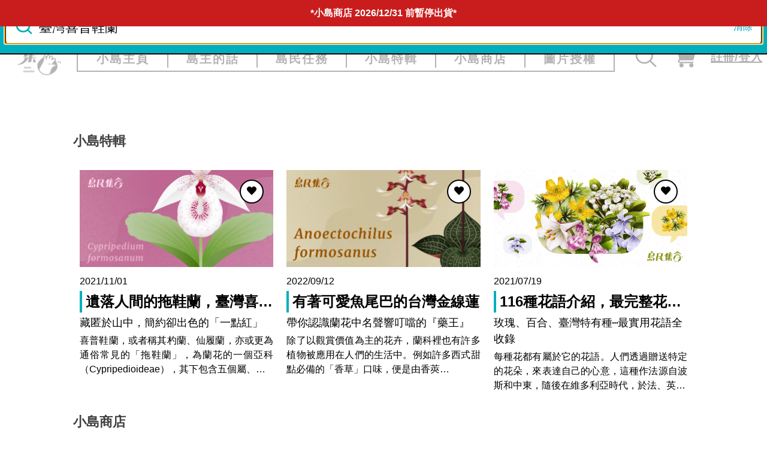

--- FILE ---
content_type: text/css; charset=UTF-8
request_url: https://helloislander.cc/wp-content/themes/hello-taiwan/style.css?ver=1655823835
body_size: 8562
content:
@charset "UTF-8";
/*!
Theme Name: Hello Taiwan
Theme URI: http://underscores.me/
Author: Underscores.me
Author URI: http://underscores.me/
Description: Description
Version: 1.1.1
License: GNU General Public License v2 or later
License URI: LICENSE
Text Domain: hello-taiwan
Tags: custom-background, custom-logo, custom-menu, featured-images, threaded-comments, translation-ready

This theme, like WordPress, is licensed under the GPL.
Use it to make something cool, have fun, and share what you've learned with others.

Hello Taiwan is based on Underscores https://underscores.me/, (C) 2012-2017 Automattic, Inc.
Underscores is distributed under the terms of the GNU GPL v2 or later.

Normalizing styles have been helped along thanks to the fine work of
Nicolas Gallagher and Jonathan Neal https://necolas.github.io/normalize.css/
*/
/*--------------------------------------------------------------
>>> TABLE OF CONTENTS:
----------------------------------------------------------------
# Normalize
# Typography
# Elements
# Forms
# Navigation
	## Links
	## Menus
# Accessibility
# Alignments
# Clearings
# Widgets
# Content
	## Posts and pages
	## Comments
# Infinite scroll
# Media
	## Captions
	## Galleries
--------------------------------------------------------------*/
/*--------------------------------------------------------------
# Normalize
--------------------------------------------------------------*/
/*! normalize.css v8.0.0 | MIT License | github.com/necolas/normalize.css */
/* Document
	 ========================================================================== */
/**
 * 1. Correct the line height in all browsers.
 * 2. Prevent adjustments of font size after orientation changes in iOS.
 */
html {
  line-height: 1.15; /* 1 */
  -webkit-text-size-adjust: 100%; /* 2 */
}

/* Sections
	 ========================================================================== */
/**
 * Remove the margin in all browsers.
 */
body {
  margin: 0;
}

/**
 * Correct the font size and margin on `h1` elements within `section` and
 * `article` contexts in Chrome, Firefox, and Safari.
 */
h1 {
  font-size: 1.625em;
  margin: 0.5em 0;
}

h2 {
  font-size: 1.25em;
  margin: 0.5em 0;
}
@media screen and (min-width: 768px) {
  h2 {
    font-size: 1.375em;
  }
}

h3 {
  font-size: 1em;
  margin: 0.5em 0;
}
@media screen and (min-width: 768px) {
  h3 {
    font-size: 1.125em;
  }
}

/* Grouping content
	 ========================================================================== */
/**
 * 1. Add the correct box sizing in Firefox.
 * 2. Show the overflow in Edge and IE.
 */
hr {
  box-sizing: content-box; /* 1 */
  height: 0; /* 1 */
  overflow: visible; /* 2 */
}

/**
 * 1. Correct the inheritance and scaling of font size in all browsers.
 * 2. Correct the odd `em` font sizing in all browsers.
 */
pre {
  font-family: monospace, monospace; /* 1 */
  font-size: 1em; /* 2 */
}

/* Text-level semantics
	 ========================================================================== */
/**
 * Remove the gray background on active links in IE 10.
 */
a {
  background-color: transparent;
}

/**
 * 1. Remove the bottom border in Chrome 57-
 * 2. Add the correct text decoration in Chrome, Edge, IE, Opera, and Safari.
 */
abbr[title] {
  border-bottom: none; /* 1 */
  text-decoration: underline; /* 2 */
  text-decoration: underline dotted; /* 2 */
}

/**
 * Add the correct font weight in Chrome, Edge, and Safari.
 */
b,
strong {
  font-weight: bolder;
}

/**
 * 1. Correct the inheritance and scaling of font size in all browsers.
 * 2. Correct the odd `em` font sizing in all browsers.
 */
code,
kbd,
samp {
  font-family: monospace, monospace; /* 1 */
  font-size: 1em; /* 2 */
}

/**
 * Add the correct font size in all browsers.
 */
small {
  font-size: 80%;
}

/**
 * Prevent `sub` and `sup` elements from affecting the line height in
 * all browsers.
 */
sub,
sup {
  font-size: 75%;
  line-height: 0;
  position: relative;
  vertical-align: baseline;
}

sub {
  bottom: -0.25em;
}

sup {
  top: -0.5em;
}

/* Embedded content
	 ========================================================================== */
/**
 * Remove the border on images inside links in IE 10.
 */
img {
  border-style: none;
}

/* Forms
	 ========================================================================== */
/**
 * 1. Change the font styles in all browsers.
 * 2. Remove the margin in Firefox and Safari.
 */
button,
input,
optgroup,
select,
textarea {
  font-family: inherit; /* 1 */
  font-size: 100%; /* 1 */
  line-height: 1.15; /* 1 */
  margin: 0; /* 2 */
}

/**
 * Show the overflow in IE.
 * 1. Show the overflow in Edge.
 */
button,
input { /* 1 */
  overflow: visible;
}

/**
 * Remove the inheritance of text transform in Edge, Firefox, and IE.
 * 1. Remove the inheritance of text transform in Firefox.
 */
button,
select { /* 1 */
  text-transform: none;
}

/**
 * Correct the inability to style clickable types in iOS and Safari.
 */
button,
[type=button],
[type=reset],
[type=submit] {
  -webkit-appearance: button;
}

/**
 * Remove the inner border and padding in Firefox.
 */
button::-moz-focus-inner,
[type=button]::-moz-focus-inner,
[type=reset]::-moz-focus-inner,
[type=submit]::-moz-focus-inner {
  border-style: none;
  padding: 0;
}

/**
 * Restore the focus styles unset by the previous rule.
 */
button:-moz-focusring,
[type=button]:-moz-focusring,
[type=reset]:-moz-focusring,
[type=submit]:-moz-focusring {
  outline: 1px dotted ButtonText;
}

/**
 * Correct the padding in Firefox.
 */
fieldset {
  padding: 0.35em 0.75em 0.625em;
}

/**
 * 1. Correct the text wrapping in Edge and IE.
 * 2. Correct the color inheritance from `fieldset` elements in IE.
 * 3. Remove the padding so developers are not caught out when they zero out
 *		`fieldset` elements in all browsers.
 */
legend {
  box-sizing: border-box; /* 1 */
  color: inherit; /* 2 */
  display: table; /* 1 */
  max-width: 100%; /* 1 */
  padding: 0; /* 3 */
  white-space: normal; /* 1 */
}

/**
 * Add the correct vertical alignment in Chrome, Firefox, and Opera.
 */
progress {
  vertical-align: baseline;
}

/**
 * Remove the default vertical scrollbar in IE 10+.
 */
textarea {
  overflow: auto;
}

/**
 * 1. Add the correct box sizing in IE 10.
 * 2. Remove the padding in IE 10.
 */
[type=checkbox],
[type=radio] {
  box-sizing: border-box; /* 1 */
  padding: 0; /* 2 */
}

/**
 * Correct the cursor style of increment and decrement buttons in Chrome.
 */
[type=number]::-webkit-inner-spin-button,
[type=number]::-webkit-outer-spin-button {
  height: auto;
}

/**
 * 1. Correct the odd appearance in Chrome and Safari.
 * 2. Correct the outline style in Safari.
 */
[type=search] {
  -webkit-appearance: textfield; /* 1 */
  outline-offset: -2px; /* 2 */
}

/**
 * Remove the inner padding in Chrome and Safari on macOS.
 */
[type=search]::-webkit-search-decoration {
  -webkit-appearance: none;
}

/**
 * 1. Correct the inability to style clickable types in iOS and Safari.
 * 2. Change font properties to `inherit` in Safari.
 */
::-webkit-file-upload-button {
  -webkit-appearance: button; /* 1 */
  font: inherit; /* 2 */
}

/* Interactive
	 ========================================================================== */
/*
 * Add the correct display in Edge, IE 10+, and Firefox.
 */
details {
  display: block;
}

/*
 * Add the correct display in all browsers.
 */
summary {
  display: list-item;
}

/* Misc
	 ========================================================================== */
/**
 * Add the correct display in IE 10+.
 */
template {
  display: none;
}

/**
 * Add the correct display in IE 10.
 */
[hidden] {
  display: none;
}

/*--------------------------------------------------------------
# Typography
--------------------------------------------------------------*/
@font-face {
  font-family: "Gen Jyuu Gothic L Monospace";
  src: local("Gen Jyuu Gothic L Monospace Bold"), url(https://firebasestorage.googleapis.com/v0/b/hello-tw-stock.appspot.com/o/fonts%2FGenJyuuGothicL-Monospace-Bold.ttf?alt=media&token=a8be0ab9-d9dc-47f0-a8fb-6ba4ee14b529);
  font-weight: 700;
  font-display: swap;
}
body,
button,
input,
select,
optgroup,
textarea {
  color: #404040;
  font-family: "PingFang TC", "HeiTi TC", "Microsoft JhengHei", sans-serif;
  font-size: 1em;
  line-height: 1.5;
}

h1, h2, h3, h4, h5, h6 {
  clear: both;
}

h1 {
  font-family: "PingFang TC", "HeiTi TC", "Microsoft JhengHei", sans-serif;
}

p {
  margin-bottom: 1.5em;
}

dfn, cite, em, i {
  font-style: italic;
}

blockquote {
  margin: 0 1.5em;
}

address {
  margin: 0 0 1.5em;
}

pre {
  background: #eee;
  font-family: "Courier 10 Pitch", Courier, monospace;
  font-size: 15px;
  font-size: 0.9375rem;
  line-height: 1.6;
  margin-bottom: 1.6em;
  max-width: 100%;
  overflow: auto;
  padding: 1.6em;
}

code, kbd, tt, var {
  font-family: Monaco, Consolas, "Andale Mono", "DejaVu Sans Mono", monospace;
  font-size: 15px;
  font-size: 0.9375rem;
}

abbr, acronym {
  border-bottom: 1px dotted #666;
  cursor: help;
}

mark, ins {
  background: #fff9c0;
  text-decoration: none;
}

big {
  font-size: 125%;
}

/*--------------------------------------------------------------
# Elements
--------------------------------------------------------------*/
html {
  height: 100%;
  box-sizing: border-box;
}

*,
*:before,
*:after { /* Inherit box-sizing to make it easier to change the property for components that leverage other behavior; see https://css-tricks.com/inheriting-box-sizing-probably-slightly-better-best-practice/ */
  box-sizing: inherit;
}

body {
  background: white; /* Fallback for when there is no custom background color defined. */
}

hr {
  background-color: #ccc;
  border: 0;
  height: 1px;
  margin-bottom: 1.5em;
}

ul, ol {
  margin: 0;
}

ul {
  list-style: none;
  padding-left: 0;
}
ul li {
  line-height: 2;
}

ol {
  list-style: decimal;
}

li > ul,
li > ol {
  margin-bottom: 0;
  margin-left: 1.5em;
}

dt {
  font-weight: bold;
}

dd {
  margin: 0 1.5em 1.5em;
}

img {
  height: auto; /* Make sure images are scaled correctly. */
  max-width: 100%; /* Adhere to container width. */
}

figure {
  margin: 1em 0; /* Extra wide images within figure tags don't overflow the content area. */
}

table {
  margin: 0 0 1.5em;
  width: 100%;
}

/*--------------------------------------------------------------
# Forms
--------------------------------------------------------------*/
button,
input[type=button],
input[type=reset],
input[type=submit],
.button {
  border: 2px solid;
  border-color: black;
  border-radius: 0.5em;
  background: #00AFBE;
  color: white;
  font-size: 16px;
  font-size: 1rem;
  line-height: 1;
  padding: 0.75em 1.5em 0.7em;
  font-weight: bold;
  cursor: pointer;
}
button:hover,
input[type=button]:hover,
input[type=reset]:hover,
input[type=submit]:hover,
.button:hover {
  border-color: black;
}
button:active, button:focus,
input[type=button]:active,
input[type=button]:focus,
input[type=reset]:active,
input[type=reset]:focus,
input[type=submit]:active,
input[type=submit]:focus,
.button:active,
.button:focus {
  border-color: black;
}
button.button-black,
input[type=button].button-black,
input[type=reset].button-black,
input[type=submit].button-black,
.button.button-black {
  border-color: black;
  background-color: black;
}
button.button-black:hover, button.button-black:active, button.button-black:focus,
input[type=button].button-black:hover,
input[type=button].button-black:active,
input[type=button].button-black:focus,
input[type=reset].button-black:hover,
input[type=reset].button-black:active,
input[type=reset].button-black:focus,
input[type=submit].button-black:hover,
input[type=submit].button-black:active,
input[type=submit].button-black:focus,
.button.button-black:hover,
.button.button-black:active,
.button.button-black:focus {
  color: white;
}

input[type=text],
input[type=email],
input[type=url],
input[type=password],
input[type=search],
input[type=number],
input[type=tel],
input[type=range],
input[type=date],
input[type=month],
input[type=week],
input[type=time],
input[type=datetime],
input[type=datetime-local],
input[type=color],
textarea {
  color: black;
  border: 2px solid black;
  padding: 0.5em 0.375em;
  background-color: transparent;
  width: 100%;
  border-radius: 0.25em;
}
input[type=text]:focus,
input[type=email]:focus,
input[type=url]:focus,
input[type=password]:focus,
input[type=search]:focus,
input[type=number]:focus,
input[type=tel]:focus,
input[type=range]:focus,
input[type=date]:focus,
input[type=month]:focus,
input[type=week]:focus,
input[type=time]:focus,
input[type=datetime]:focus,
input[type=datetime-local]:focus,
input[type=color]:focus,
textarea:focus {
  color: black;
}
input[type=text]#coupon_code, input[type=text].all-border, input[type=text].hasDatepicker,
input[type=email]#coupon_code,
input[type=email].all-border,
input[type=email].hasDatepicker,
input[type=url]#coupon_code,
input[type=url].all-border,
input[type=url].hasDatepicker,
input[type=password]#coupon_code,
input[type=password].all-border,
input[type=password].hasDatepicker,
input[type=search]#coupon_code,
input[type=search].all-border,
input[type=search].hasDatepicker,
input[type=number]#coupon_code,
input[type=number].all-border,
input[type=number].hasDatepicker,
input[type=tel]#coupon_code,
input[type=tel].all-border,
input[type=tel].hasDatepicker,
input[type=range]#coupon_code,
input[type=range].all-border,
input[type=range].hasDatepicker,
input[type=date]#coupon_code,
input[type=date].all-border,
input[type=date].hasDatepicker,
input[type=month]#coupon_code,
input[type=month].all-border,
input[type=month].hasDatepicker,
input[type=week]#coupon_code,
input[type=week].all-border,
input[type=week].hasDatepicker,
input[type=time]#coupon_code,
input[type=time].all-border,
input[type=time].hasDatepicker,
input[type=datetime]#coupon_code,
input[type=datetime].all-border,
input[type=datetime].hasDatepicker,
input[type=datetime-local]#coupon_code,
input[type=datetime-local].all-border,
input[type=datetime-local].hasDatepicker,
input[type=color]#coupon_code,
input[type=color].all-border,
input[type=color].hasDatepicker,
textarea#coupon_code,
textarea.all-border,
textarea.hasDatepicker {
  border: 2px solid black;
  border-radius: 0.25em;
}

select {
  border: 2px solid black;
  padding: 0.5em 0.375em;
  border-radius: 0.25em;
}

.acf-field select {
  border: 2px solid black;
  border-radius: 0.5em;
  padding: 0.75em 0.5em !important;
  padding-top: 0.5em !important;
  background-color: transparent;
  font-weight: bold;
}

textarea {
  width: 100%;
}

.acf-ui-datepicker .ui-widget-content:not(.ui-datepicker-buttonpane) {
  border: 2px solid black !important;
}
.acf-ui-datepicker .ui-datepicker-title select {
  border-radius: 0;
}

ul.acf-checkbox-list.acf-hl > li {
  margin-top: 0.25em;
  margin-bottom: 0.25em;
  margin-right: 0 !important;
}
ul.acf-checkbox-list.acf-hl > li label {
  background-color: transparent;
  color: black;
  padding-left: 0.5em;
  padding-right: 0.5em;
  font-size: 1.375em;
}
ul.acf-checkbox-list.acf-hl > li label input[type=checkbox] {
  margin-right: 0;
}

.hideShowPassword-wrapper .hideShowPassword-toggle {
  background-size: 100%;
  background-position: 50% 50%;
  background-repeat: no-repeat;
  background-color: transparent;
  border: none;
  padding: 0;
  color: transparent;
  width: 1.5em;
  height: 1.5em;
}
.hideShowPassword-wrapper .hideShowPassword-toggle.hideShowPassword-toggle-hide {
  background-image: url("img/TeenyiconsEyeOutline.svg");
}
.hideShowPassword-wrapper .hideShowPassword-toggle.hideShowPassword-toggle-show {
  background-image: url("img/TeenyiconsEyeClosedSolid.svg");
}

.mailpoet_form h2 {
  font-size: 1.75em;
  font-family: "PingFang TC", "HeiTi TC", "Microsoft JhengHei", sans-serif;
}
.mailpoet_form label.mailpoet_text_label {
  display: inline-block !important;
  background-color: black;
  color: white;
  padding: 0.25em 1em;
  border-radius: 1em;
  font-family: "PingFang TC", "HeiTi TC", "Microsoft JhengHei", sans-serif;
  font-weight: bold;
}
.mailpoet_form input[type=email] {
  margin-top: 0.5em !important;
}
.mailpoet_form input[type=submit] {
  padding: 0.75em 1.5em 0.7em !important;
  border-color: black !important;
}

/*--------------------------------------------------------------
# Navigation
--------------------------------------------------------------*/
/*--------------------------------------------------------------
## Links
--------------------------------------------------------------*/
a {
  color: black;
  text-decoration: none;
  font-family: "PingFang TC", "HeiTi TC", "Microsoft JhengHei", sans-serif;
  font-weight: 700;
}
a:visited {
  color: black;
}
a:hover, a:focus, a:active {
  color: black;
}
a:focus {
  outline: thin dotted;
}
a:hover, a:active {
  outline: 0;
}

a.invert {
  color: white;
}
a.invert:visited {
  color: white;
}
a.invert:hover, a.invert:focus, a.invert:active {
  color: white;
}

a.button {
  color: white;
}

/*--------------------------------------------------------------
## Menus
--------------------------------------------------------------*/
.main-navigation {
  display: block;
  width: 100%;
}
.main-navigation ul {
  list-style: none;
  margin: 0;
  padding-left: 0;
}
.main-navigation ul ul {
  box-shadow: 0 3px 3px rgba(0, 0, 0, 0.2);
  float: left;
  position: absolute;
  top: 100%;
  left: -999em;
  z-index: 99999;
}
.main-navigation ul ul ul {
  left: -999em;
  top: 0;
}
.main-navigation ul ul li:hover > ul, .main-navigation ul ul li.focus > ul {
  left: 100%;
}
.main-navigation ul ul a {
  width: 200px;
}
.main-navigation ul li:hover > ul,
.main-navigation ul li.focus > ul {
  left: auto;
}
.main-navigation li {
  position: relative;
}
.main-navigation a {
  display: block;
  text-decoration: none;
}
/* Small menu. */
.menu-toggle,
.main-navigation.toggled ul {
  display: block;
}

.main-navigation.toggled .menu-default-menu-container {
  position: absolute;
  z-index: 9999;
  background-color: white;
}
.main-navigation.toggled .menu-default-menu-container .primary-menu .menu-item {
  width: 100%;
  border-bottom: 2px solid black;
}

.menu-toggle {
  padding: 0.5em;
  background-color: transparent;
  border: none;
  position: absolute;
  top: 3.5em;
  left: -0.5em;
  transform: translateY(-50%);
}
@media screen and (min-width: 480px) {
  .menu-toggle {
    top: 1.5em;
  }
}
.menu-toggle::before {
  content: "";
  display: inline-block;
  width: 1.5em;
  height: 1.5em;
  background-image: url("img/bars.svg");
  background-size: 100% 100%;
}

@media screen and (min-width: 768px) {
  .menu-toggle {
    display: none;
  }
}
.comment-navigation,
.posts-navigation,
.post-navigation {
  display: none;
}
.site-main .comment-navigation,
.site-main .posts-navigation,
.site-main .post-navigation {
  margin: 0 0 1.5em;
  overflow: hidden;
}
.comment-navigation .nav-previous,
.posts-navigation .nav-previous,
.post-navigation .nav-previous {
  float: left;
  width: 50%;
}
.comment-navigation .nav-next,
.posts-navigation .nav-next,
.post-navigation .nav-next {
  float: right;
  text-align: right;
  width: 50%;
}

.main-navigation {
  background-color: white;
}
@media screen and (min-width: 768px) {
  .main-navigation {
    border: 2px solid black;
  }
}

.mobile-nav {
  display: block;
  margin: 0 0.5em;
  position: relative;
}
.mobile-nav::before {
  content: "";
  display: block;
  position: absolute;
  top: 0;
  left: 0;
  bottom: 0;
  width: 4em;
  background-image: linear-gradient(90deg, rgba(255, 255, 255, 0.94) 15.29%, rgba(255, 255, 255, 0) 131.18%);
  z-index: 1;
  opacity: 0;
  transition: opacity 250ms;
  pointer-events: none;
}
.mobile-nav::after {
  content: "";
  display: block;
  position: absolute;
  top: 0;
  right: 0;
  bottom: 0;
  width: 4em;
  background-image: linear-gradient(270deg, rgba(255, 255, 255, 0.94) 15.29%, rgba(255, 255, 255, 0) 131.18%);
  z-index: 1;
  opacity: 0;
  transition: opacity 250ms;
  pointer-events: none;
}
.mobile-nav.with-left::before {
  opacity: 1;
}
.mobile-nav.with-right::after {
  opacity: 1;
}
@media screen and (min-width: 768px) {
  .mobile-nav {
    display: none;
  }
}

.desktop-nav {
  display: none;
}
@media screen and (min-width: 768px) {
  .desktop-nav {
    display: block;
    flex: 1;
    margin-left: 0.5em;
  }
}

.primary-menu {
  display: block;
  white-space: nowrap;
  overflow-x: auto;
}
@media screen and (min-width: 768px) {
  .primary-menu {
    display: flex;
  }
}
.primary-menu .menu-item {
  font-size: 1em;
  text-align: center;
  display: inline-block;
  width: 6em;
  margin-left: 0.25em;
  border: 2px solid black;
  border-radius: 0.5em;
}
.primary-menu .menu-item:first-of-type {
  margin-left: 0;
}
@media screen and (min-width: 768px) {
  .primary-menu .menu-item {
    font-size: 1.25em;
    width: 100%;
    margin-left: 0;
    padding: 0.25em 0;
  }
}
.primary-menu .menu-item.current-menu-item {
  background-color: black;
}
.primary-menu .menu-item.current-menu-item a {
  color: white;
}
.primary-menu .menu-item:hover {
  background-color: black;
}
.primary-menu .menu-item:hover a {
  color: white;
}
@media screen and (min-width: 768px) {
  .primary-menu .menu-item {
    border: none;
    border-radius: 0;
  }
  .primary-menu .menu-item a {
    padding: 0.25em 0;
    letter-spacing: 0.1em;
    border-left: 2px solid black;
    line-height: 1;
  }
  .primary-menu .menu-item:first-of-type a {
    border-left: none;
  }
}
@media screen and (min-width: 768px) {
  .primary-menu .menu-item:hover + .menu-item a,
.primary-menu .menu-item.current-menu-item + .menu-item a {
    border-left-color: transparent;
  }
}

.headroom {
  will-change: transform;
  transition: transform 200ms linear;
}

.headroom--pinned {
  transform: translateY(0%);
}

.headroom--unpinned {
  transform: translateY(-100%);
}

/*--------------------------------------------------------------
# Accessibility
--------------------------------------------------------------*/
/* Text meant only for screen readers. */
.screen-reader-text {
  border: 0;
  clip: rect(1px, 1px, 1px, 1px);
  clip-path: inset(50%);
  height: 1px;
  margin: -1px;
  overflow: hidden;
  padding: 0;
  position: absolute !important;
  width: 1px;
  word-wrap: normal !important; /* Many screen reader and browser combinations announce broken words as they would appear visually. */
}
.screen-reader-text:focus {
  background-color: #f1f1f1;
  border-radius: 3px;
  box-shadow: 0 0 2px 2px rgba(0, 0, 0, 0.6);
  clip: auto !important;
  clip-path: none;
  color: #21759b;
  display: block;
  font-size: 14px;
  font-size: 0.875rem;
  font-weight: bold;
  height: auto;
  left: 5px;
  line-height: normal;
  padding: 15px 23px 14px;
  text-decoration: none;
  top: 5px;
  width: auto;
  z-index: 100000; /* Above WP toolbar. */
}

/* Do not show the outline on the skip link target. */
#content[tabindex="-1"]:focus {
  outline: 0;
}

/*--------------------------------------------------------------
# Alignments
--------------------------------------------------------------*/
.alignleft {
  display: inline;
  float: left;
  margin-right: 1.5em;
  margin-bottom: 1.5em;
}

.alignright {
  display: inline;
  float: right;
  margin-left: 1.5em;
  margin-bottom: 1.5em;
}

.aligncenter {
  clear: both;
  display: block;
  margin-left: auto;
  margin-right: auto;
  margin-bottom: 1.5em;
}

.vertical-middle {
  vertical-align: middle;
}

/*--------------------------------------------------------------
# Clearings
--------------------------------------------------------------*/
.clear:before,
.clear:after,
.entry-content:before,
.entry-content:after,
.comment-content:before,
.comment-content:after,
.site-header:before,
.site-header:after,
.site-content:before,
.site-content:after,
.site-footer:before,
.site-footer:after {
  content: "";
  display: table;
  table-layout: fixed;
}

.clear:after,
.entry-content:after,
.comment-content:after,
.site-header:after,
.site-content:after,
.site-footer:after {
  clear: both;
}

/*--------------------------------------------------------------
# Widgets
--------------------------------------------------------------*/
.widget {
  margin: 0 0 1.5em;
  /* Make sure select elements fit in widgets. */
}
.widget select {
  max-width: 100%;
}

/*--------------------------------------------------------------
# Content
--------------------------------------------------------------*/
/*--------------------------------------------------------------
## Posts and pages
--------------------------------------------------------------*/
.sticky {
  display: block;
}

.post,
.page {
  margin: 0 auto;
}

.updated:not(.published) {
  display: none;
}

.page-content,
.entry-summary {
  margin: 1.5em 0 0;
}

.entry-content {
  margin: 0;
}
.entry-content > div.gatsby-gen > p {
  margin: 0;
}

.page-links {
  clear: both;
  margin: 0 0 1.5em;
}

#content.loginout {
  border-left: none;
  border-right: none;
  margin-left: 0;
  margin-right: 0;
}
#content.loginout input[type=text],
#content.loginout input[type=password] {
  line-height: 2;
}

.container {
  max-width: 1300px;
  margin-left: auto;
  margin-right: auto;
  padding-left: 0.5em;
  padding-right: 0.5em;
}

article.container {
  padding: 1.5em;
}

section.error-404 {
  text-align: center;
  padding-left: 0.5em;
  padding-right: 0.5em;
}
section.error-404 a {
  color: #00AFBE;
  text-decoration: underline;
}

.site-header {
  background-color: white;
}
@media screen and (min-width: 768px) {
  .site-header {
    border-bottom: 2px solid black;
  }
}
.site-header .container {
  margin-top: 0.75em;
  margin-bottom: 0.75em;
  padding-left: 0;
  padding-right: 0;
}
.site-header .flex {
  display: flex;
  margin-left: 0.5em;
  margin-right: 0.5em;
  align-items: center;
}
.site-header .site-branding {
  width: 5em;
  margin-top: 0.25em;
  margin-bottom: 0.25em;
}
@media screen and (min-width: 768px) {
  .site-header .site-branding {
    width: 7em;
  }
}
.site-header .lang {
  position: absolute;
  right: 1em;
  bottom: 0.5em;
}
.site-header .slogan {
  margin-top: 0;
  margin-bottom: 0.25em;
  color: #00AFBE;
  font-family: "PingFang TC", "HeiTi TC", "Microsoft JhengHei", sans-serif;
  font-size: 0.875em;
  letter-spacing: 0.06em;
  font-weight: 400;
}
.site-header #header-language-list {
  font-weight: bold;
  margin-left: 0.5em;
  position: relative;
  display: inline-block;
}
.site-header #header-language-list::before {
  content: "";
  display: inline-block;
  width: 1.25em;
  height: 1.25em;
  background-image: url("img/translate.svg");
  background-size: 100% 100%;
  vertical-align: text-bottom;
}
.site-header #header-language-list > ul {
  display: none;
}
.site-header #header-language-list > select {
  opacity: 0;
  position: absolute;
  left: 0;
  top: 0;
}
.site-header .cart-and-name {
  display: flex;
  align-items: center;
  justify-content: flex-end;
  flex: 1;
}
@media screen and (min-width: 768px) {
  .site-header .cart-and-name {
    flex: none;
    padding-left: 2em;
    padding-top: 1.25em;
  }
}
.site-header .cart-and-name .search {
  width: 2em;
  margin-right: 1em;
  display: inline-block;
  cursor: pointer;
}
@media screen and (min-width: 768px) {
  .site-header .cart-and-name .search {
    width: 2.5em;
    margin-right: 1.5em;
  }
}
.site-header .cart-and-name .search::before {
  content: "";
  display: block;
  background-image: url("img/magnifiying-glass.svg");
  width: 100%;
  padding-top: 100%;
  background-size: 100% 100%;
}
.site-header .cart-and-name .search.inactive {
  opacity: 0;
  cursor: default;
  pointer-events: none;
}
.site-header .cart-and-name .avatar {
  width: 2.5em;
  height: 2.5em;
  background-size: 100%;
  border-radius: 50%;
  display: inline-block;
  cursor: pointer;
  margin-right: 1em;
}
@media screen and (min-width: 768px) {
  .site-header .cart-and-name .avatar {
    width: 3em;
    height: 3em;
  }
}
.site-header .cart-and-name .name {
  margin-right: 1em;
}
.site-header .cart-and-name .name a {
  color: #00AFBE;
}
.site-header .auth-link {
  text-decoration: underline;
  font-size: 1.25em;
}
.site-header .site-header-cart {
  margin-right: 1.5em;
}
@media screen and (min-width: 768px) {
  .site-header .site-header-cart {
    margin-right: 1.5em;
  }
}
.site-header .site-header-cart > li {
  line-height: 0;
}

@media screen and (min-width: 768px) {
  .site-header .lang {
    position: static;
  }
  .site-header #header-language-list::before {
    content: none;
  }
  .site-header #header-language-list > select {
    display: none;
  }
  .site-header #header-language-list > ul {
    display: flex;
    margin: 0 -0.25em;
  }
  .site-header #header-language-list > ul > li {
    display: block;
    margin: 0 0.25em;
  }
  .site-header #header-language-list > ul > li > a {
    font-size: 0.9em;
  }
  .site-header #header-language-list > ul > li > a.active {
    padding: 0.25em;
    position: relative;
    color: white;
  }
  .site-header #header-language-list > ul > li > a.active > span {
    position: relative;
    z-index: 1;
    vertical-align: middle;
  }
  .site-header #header-language-list > ul > li > a.active::before {
    content: "";
    display: block;
    position: absolute;
    width: 100%;
    padding-top: 100%;
    background-color: black;
    bottom: 0;
    left: 0;
    border-radius: 50%;
  }
}
.header-annouce.fixed {
  position: fixed;
  top: 0;
  left: 0;
  right: 0;
  z-index: 999;
}

.site-footer {
  background-color: black;
  color: white;
  position: relative;
}
.site-footer .site-info {
  padding: 1em;
  display: flex;
  flex-wrap: wrap;
}
.site-footer .site-info .footer-branding {
  width: 50%;
}
.site-footer .site-info .footer-branding img {
  width: 5em;
}
.site-footer .site-info .info .email {
  display: none;
}
.site-footer .site-info .info .footer-note {
  display: inline-block;
  font-size: 0.75em;
  font-weight: bold;
  color: #00AFBE;
}
.site-footer .site-info .info .dashicons {
  vertical-align: middle;
  margin-left: 0.5rem;
}
.site-footer .site-info .footer-side {
  width: 50%;
  align-items: center;
}
.site-footer .site-info .footer-side .footer-links p {
  margin: 1em 0;
}
.site-footer .site-info #footer-links li {
  text-align: right;
  display: block;
  line-height: 2;
  letter-spacing: 0.125em;
}
.site-footer .site-info #footer-links li a {
  color: white;
}
.site-footer .site-info .footer-links {
  width: 100%;
  margin-top: 0.5em;
  display: flex;
  flex-direction: row-reverse;
  align-items: flex-end;
}
.site-footer .site-info .footer-links .copyright {
  flex: 1;
  font-size: 0.75em;
}
.site-footer .site-info .footer-links .footer-social {
  margin: 0 -0.125em;
  line-height: 1;
}
.site-footer .site-info .footer-links .footer-social a {
  display: inline-block;
  width: 2em;
  margin: 0 0.125em;
}
.site-footer .site-info .footer-links .footer-social a::before {
  content: "";
  display: inline-block;
  width: 100%;
  padding-top: 100%;
  background-size: 100%;
}
.site-footer .site-info .footer-links .footer-social a.footer-social-fb::before {
  background-image: url("img/footer/fb.svg");
}
.site-footer .site-info .footer-links .footer-social a.footer-social-ig::before {
  background-image: url("img/footer/ig.svg");
}
.site-footer .site-info .footer-links .footer-social a.footer-social-re::before {
  background-image: url("img/footer/re.svg");
}

@media screen and (min-width: 768px) {
  .site-footer .site-info {
    padding: 1em 4.5em;
    flex-wrap: nowrap;
    align-items: center;
  }
  .site-footer .site-info .footer-branding {
    width: 13em;
    padding: 1em 3em 1em 0;
    border-right: 1px solid white;
  }
  .site-footer .site-info .footer-branding img {
    width: 100%;
  }
  .site-footer .site-info .info {
    margin: 0 2.5em;
    font-size: 1.25em;
  }
  .site-footer .site-info .info .email {
    font-size: 2rem;
    margin-top: 0;
    margin-bottom: 1rem;
    display: block;
  }
  .site-footer .site-info .info .footer-note {
    display: inline-block;
    font-size: 0.75em;
    font-weight: bold;
    color: #00AFBE;
  }
  .site-footer .site-info .info .dashicons {
    vertical-align: middle;
    margin-left: 0.5rem;
  }
  .site-footer .site-info .footer-side {
    margin-top: 0;
    width: auto;
    flex: 1;
    align-items: center;
  }
  .site-footer .site-info #footer-links li {
    text-align: left;
  }
  .site-footer .site-info .footer-links {
    width: auto;
    text-align: right;
    flex-direction: column;
    margin-top: 0;
  }
  .site-footer .site-info .footer-links .copyright {
    font-size: 1em;
  }
  .site-footer .site-info .footer-links .footer-social {
    margin: 0 -0.25em;
  }
  .site-footer .site-info .footer-links .footer-social a {
    width: 3em;
    margin: 1em 0.25em;
  }
}
/*--------------------------------------------------------------
## Comments
--------------------------------------------------------------*/
.comment-content a {
  word-wrap: break-word;
}

.bypostauthor {
  display: block;
}

/*--------------------------------------------------------------
# Infinite scroll
--------------------------------------------------------------*/
/* Globally hidden elements when Infinite Scroll is supported and in use. */
.infinite-scroll .posts-navigation,
.infinite-scroll.neverending .site-footer { /* Theme Footer (when set to scrolling) */
  display: none;
}

/* When Infinite Scroll has reached its end we need to re-display elements that were hidden (via .neverending) before. */
.infinity-end.neverending .site-footer {
  display: block;
}

/*--------------------------------------------------------------
# Media
--------------------------------------------------------------*/
.page-content .wp-smiley,
.entry-content .wp-smiley,
.comment-content .wp-smiley {
  border: none;
  margin-bottom: 0;
  margin-top: 0;
  padding: 0;
}

/* Make sure embeds and iframes fit their containers. */
embed,
iframe,
object {
  max-width: 100%;
}

/* Make sure logo link wraps around logo image. */
.custom-logo-link {
  display: inline-block;
}

/*--------------------------------------------------------------
## Captions
--------------------------------------------------------------*/
.wp-caption {
  margin-bottom: 1.5em;
  max-width: 100%;
}
.wp-caption img[class*=wp-image-] {
  display: block;
  margin-left: auto;
  margin-right: auto;
}
.wp-caption .wp-caption-text {
  margin: 0.8075em 0;
}

.wp-caption-text {
  text-align: center;
}

/*--------------------------------------------------------------
## Galleries
--------------------------------------------------------------*/
.gallery {
  margin-bottom: 1.5em;
}

.gallery-item {
  display: inline-block;
  text-align: center;
  vertical-align: top;
  width: 100%;
}
.gallery-columns-2 .gallery-item {
  max-width: 50%;
}
.gallery-columns-3 .gallery-item {
  max-width: 33.33%;
}
.gallery-columns-4 .gallery-item {
  max-width: 25%;
}
.gallery-columns-5 .gallery-item {
  max-width: 20%;
}
.gallery-columns-6 .gallery-item {
  max-width: 16.66%;
}
.gallery-columns-7 .gallery-item {
  max-width: 14.28%;
}
.gallery-columns-8 .gallery-item {
  max-width: 12.5%;
}
.gallery-columns-9 .gallery-item {
  max-width: 11.11%;
}

.gallery-caption {
  display: block;
}

.login-page {
  height: 100%;
  padding: 0.625em;
}
@media screen and (min-width: 768px) {
  .login-page {
    padding: 2.75em;
  }
  .login-page article {
    padding-bottom: 2em;
  }
}
.login-page h1.entry-title {
  text-align: right;
}
@media screen and (min-width: 768px) {
  .login-page h1.entry-title {
    text-align: left;
  }
}
.login-page.register-page h1.entry-title {
  display: none;
}
.login-page.register-page label,
.login-page.register-page .acf-field .acf-label label {
  display: inline-block;
  background-color: black;
  color: white;
  padding: 0.25em 1em;
  border-radius: 1em;
  font-family: "PingFang TC", "HeiTi TC", "Microsoft JhengHei", sans-serif;
  font-weight: bold;
}
.login-page.register-page .acf-true-false label {
  background-color: transparent;
  color: black;
  padding: 0;
}
.login-page #page {
  min-height: 100%;
  max-width: 100%;
  margin-bottom: 2em;
}
@media screen and (min-width: 768px) {
  .login-page #page {
    border: 5px solid black;
  }
}
.login-page #main {
  position: relative;
}
.login-page .step-dots {
  border: 2px solid black;
  border-bottom: none;
  display: flex;
  counter-reset: register;
  align-items: center;
  padding: 0.25em 0.5em;
}
@media screen and (min-width: 768px) {
  .login-page .step-dots {
    padding: 0.25em 1em;
  }
}
.login-page .step-dots .chev {
  margin: 0 0.5em;
  width: 0.5em;
  height: 0.5em;
  border-top: 2px solid black;
  border-right: 2px solid black;
  transform: rotate(45deg);
}
.login-page .step-dots .step-dot {
  margin: 0.5em;
  font-family: "PingFang TC", "HeiTi TC", "Microsoft JhengHei", sans-serif;
  font-size: 0.9em;
}
@media screen and (min-width: 768px) {
  .login-page .step-dots .step-dot {
    font-size: 1em;
  }
}
.login-page .step-dots .step-dot::before {
  content: counter(register);
  counter-increment: register;
  border: 2px solid black;
  display: inline-block;
  border-radius: 50%;
  font-weight: bold;
  padding: 0 0.45em;
  margin-right: 0.5em;
}
.login-page .step-dots .step-dot.active::before {
  background-color: black;
  color: white;
}
.login-page article.container {
  margin-left: 1em;
  margin-right: 1em;
}
@media screen and (min-width: 768px) {
  .login-page article.container {
    margin-left: 50%;
    margin-right: 2em;
    max-width: 600px;
  }
}
.login-page article.container .entry-content {
  border: 2px solid black;
  background-color: white;
  padding: 1em 0.5em;
}
@media screen and (min-width: 768px) {
  .login-page article.container .entry-content {
    padding: 2em 1em;
  }
}
.login-page img.custom-logo {
  width: 6em;
  margin-top: 1em;
  margin-left: 1em;
}
@media screen and (min-width: 768px) {
  .login-page img.custom-logo {
    margin-top: 2.75em;
    margin-left: 2.75em;
    width: 8.75em;
  }
}
.login-page .cleanlogin-form-bottom {
  margin-top: 0.5em;
  margin-bottom: 2em;
  text-align: center;
}
@media screen and (min-width: 768px) {
  .login-page .cleanlogin-form-bottom {
    margin-bottom: 0;
    text-align: right;
  }
}
.login-page .cleanlogin-form-bottom a {
  display: inline-block;
  padding: 0 0.5em;
  font-size: 1.25em;
}
.login-page .cleanlogin-form-bottom a:last-of-type {
  padding-right: 0;
  border-left: 2px solid black;
}
.login-page .cleanlogin-container {
  border: none;
  box-shadow: none;
  max-width: 100%;
  padding-left: 0;
  padding-right: 0;
  padding-bottom: 0;
}
.login-page .cleanlogin-container form fieldset {
  margin-left: 0;
}
.login-page .cleanlogin-container form fieldset:last-of-type {
  text-align: right;
}
.login-page .cleanlogin-container form > div {
  text-align: right;
}
.login-page .cleanlogin-container form .cleanlogin-field {
  float: none;
  width: 100%;
  margin-left: 0;
}
.login-page .cleanlogin-container form .cleanlogin-field input {
  background: none;
  padding-left: 8px !important;
}
.login-page .cleanlogin-container form input[type=submit] {
  width: auto;
  height: auto;
  padding: 0.75em 1.5em 0.7em;
}
.login-page .cleanlogin-container form input[type=submit][disabled] {
  opacity: 0.5;
  cursor: not-allowed;
}
.login-page .cleanlogin-container + div.nsl-container-block::before {
  content: attr(data-or);
  font-size: 1.25em;
  margin-bottom: 0.75em;
  font-family: "PingFang TC", "HeiTi TC", "Microsoft JhengHei", sans-serif;
}
@media screen and (min-width: 1200px) {
  .login-page .cleanlogin-container + div.nsl-container-block .nsl-container-buttons {
    flex-flow: row;
    justify-content: center;
  }
}
.login-page .cleanlogin-container + div.nsl-container-block .nsl-container-buttons > a {
  margin: 0.5em;
  max-width: 240px;
}
.login-page .cleanlogin-container + div.nsl-container-block .nsl-container-buttons .nsl-button {
  background-color: black !important;
  color: white;
  box-shadow: none;
  border-radius: 0.25em;
}
.login-page .cleanlogin-container + div.nsl-container-block .nsl-container-buttons .nsl-button div.nsl-button-label-container {
  margin: 0;
  letter-spacing: 0;
  font-family: "PingFang TC", "HeiTi TC", "Microsoft JhengHei", sans-serif;
}
.login-page .cleanlogin-container + div.nsl-container-block .nsl-container-buttons .nsl-button-google svg path[fill-rule=nonzero] {
  fill: currentColor;
}
.login-page .cleanlogin-notification {
  border: none;
  border-radius: 0;
  box-shadow: none;
  font-weight: bold;
  font-size: 1.5em;
  animation: none;
  white-space: pre-wrap;
}
.login-page .cleanlogin-notification.success {
  background: transparent;
  color: #00AFBE;
  text-align: left;
}
.login-page .cleanlogin-notification.error {
  background: transparent;
}
.login-page .acf-fields > .acf-field {
  border-top: none;
}
.login-page .select2-dropdown {
  border-color: black;
  border-width: 2px;
}
.login-page .acf-form-submit {
  text-align: right;
  padding: 1em;
}
.login-page .acf-form-submit input {
  background-color: black;
}
.login-page .-acf .selection .select2-selection {
  border-color: black;
  border-width: 2px;
  height: 2em;
}
.login-page .-acf .selection .select2-selection .select2-selection__rendered {
  line-height: 2;
}
.login-page .-acf .selection .select2-selection .select2-selection__arrow b {
  border-color: black transparent transparent transparent;
}
.login-page .attr-options-wrapper {
  margin-bottom: 1em;
}
.login-page .attr-options-wrapper .attr-options {
  padding-top: 1em;
  display: flex;
  flex-wrap: wrap;
}
.login-page .attr-options-wrapper label:not(.pick-avatar) {
  padding: 0 0.125em;
  cursor: pointer;
  background: none;
  color: black;
  text-align: center;
  position: relative;
  width: 16.66%;
}
@media screen and (min-width: 768px) {
  .login-page .attr-options-wrapper label:not(.pick-avatar) {
    padding: 0 0.5em;
  }
}
.login-page .attr-options-wrapper label:not(.pick-avatar) input {
  opacity: 0;
  position: absolute;
  z-index: -9999;
}
.login-page .attr-options-wrapper label:not(.pick-avatar) input:checked ~ img.attr-img {
  border-color: #00AFBE;
}
.login-page .attr-options-wrapper label:not(.pick-avatar) input:checked ~ .attr-name {
  color: #00AFBE;
}
.login-page .attr-options-wrapper label:not(.pick-avatar) input:checked ~ .attr-name::before {
  content: "";
  position: absolute;
  right: -0.25em;
  top: -0.25em;
  display: block;
  width: 1.375em;
  height: 1.375em;
  background-color: #00AFBE;
  border-radius: 50%;
}
.login-page .attr-options-wrapper label:not(.pick-avatar) input:checked ~ .attr-name::after {
  content: "✓";
  font-size: 0.75em;
  position: absolute;
  right: 0;
  top: 0;
  transform: translate(-5%, -10%);
  color: white;
  font-family: "PingFang TC", "HeiTi TC", "Microsoft JhengHei", sans-serif;
  font-weight: bold;
}
.login-page .attr-options-wrapper label:not(.pick-avatar) .attr-name {
  transition: color 0.25s ease-in;
  font-size: 1.25em;
  font-family: "PingFang TC", "HeiTi TC", "Microsoft JhengHei", sans-serif;
  font-weight: 400;
}
.login-page .attr-options-wrapper label:not(.pick-avatar) img.attr-img {
  width: 100%;
  max-width: 5em;
  border: 3px solid black;
  border-radius: 50%;
  transition: border-color 0.25s ease-in;
}
.login-page .join-wrapper {
  padding: 0 1em;
  margin: 1em auto;
  text-align: center;
}
@media screen and (min-width: 768px) {
  .login-page .join-wrapper {
    position: absolute;
    top: 50%;
    width: 50%;
    transform: translateY(-50%);
    padding-right: 2em;
    padding-left: 4em;
  }
}
.login-page .join-wrapper img {
  display: none;
}
@media screen and (min-width: 768px) {
  .login-page .join-wrapper img {
    display: block;
    width: 100%;
  }
}
.login-page .join-wrapper h2 {
  font-size: 1.25em;
  font-family: "PingFang TC", "HeiTi TC", "Microsoft JhengHei", sans-serif;
  letter-spacing: 0.125em;
  text-align: right;
}
@media screen and (min-width: 768px) {
  .login-page .join-wrapper h2 {
    text-align: center;
    font-size: 2em;
    margin: 0 1em;
  }
}
.login-page .join-wrapper h2 .number {
  color: #00AFBE;
  margin: 0 0.125em;
}
.login-page .join-wrapper p.join-text {
  text-align: right;
  margin-left: auto;
  white-space: pre-wrap;
}
@media screen and (min-width: 768px) {
  .login-page .join-wrapper p.join-text {
    margin-top: 1em;
    text-align: left;
    margin-right: auto;
    display: inline-block;
  }
}

.cleanlogin-preview-edit-link {
  display: none;
}

.gamipress-logs,
.gamipress-earnings {
  display: none;
}

/*# sourceMappingURL=style.css.map */


--- FILE ---
content_type: text/css; charset=UTF-8
request_url: https://helloislander.cc/wp-content/themes/hello-taiwan/woocommerce.css?ver=6.4.7
body_size: 3960
content:
/*
Theme Name: Hello Taiwan

WooCommerce styles override
*/
/**
 * WooCommerce color variables
 */
/**
 * Imports
 */
/**
 * Shop tables
 */
/**
 * Shop tables
 */
table.shop_table_responsive thead {
  display: none;
}
table.shop_table_responsive tbody th {
  display: none;
}
table.shop_table_responsive tbody td:last-child {
  margin-bottom: 2em;
}
table.shop_table_responsive tr td {
  display: block;
  text-align: right;
  clear: both;
  line-height: 2;
}
table.shop_table_responsive tr td:before {
  content: attr(data-title) ": ";
  float: left;
}
table.shop_table_responsive tr td.product-remove a {
  text-align: left;
}
table.shop_table_responsive tr td.product-remove:before {
  display: none;
}
table.shop_table_responsive tr td.actions:before, table.shop_table_responsive tr td.download-actions:before {
  display: none;
}
table.shop_table_responsive tr td.download-actions .button, table.shop_table_responsive tr td.download-file .button {
  display: block;
  text-align: center;
  padding-top: 0.5em;
  padding-bottom: 0.5em;
}

@media screen and (min-width: 768px) {
  table.shop_table_responsive thead {
    display: table-header-group;
  }
  table.shop_table_responsive tbody th {
    display: table-cell;
  }
  table.shop_table_responsive tbody td:last-child {
    margin-bottom: 0;
  }
  table.shop_table_responsive tr th, table.shop_table_responsive tr td {
    text-align: left;
  }
  table.shop_table_responsive tr td {
    display: table-cell;
  }
  table.shop_table_responsive tr td:before {
    display: none;
  }
}
/**
 * Products
 */
/**
 * Products
 */
ul.products {
  content: "";
  display: table;
  table-layout: fixed;
  margin: 0;
  padding: 0;
}
ul.products li.product {
  list-style: none;
  position: relative;
  margin-bottom: 2em;
}
ul.products li.product .woocommerce-loop-product__title {
  font-size: 1rem;
}
ul.products li.product img {
  display: block;
}
ul.products li.product .button {
  display: block;
}

@media screen and (min-width: 768px) {
  ul.products li.product {
    width: 30.7966666667%;
    float: left;
    margin-right: 3.8%;
  }
  ul.products li.product.first {
    clear: both;
  }
  ul.products li.product.last {
    margin-right: 0;
  }

  .columns-1 ul.products li.product {
    float: none;
    width: 100%;
  }

  .columns-2 ul.products li.product {
    width: 48.1%;
  }

  .columns-3 ul.products li.product {
    width: 30.7966666667%;
  }

  .columns-4 ul.products li.product {
    width: 22.15%;
  }

  .columns-5 ul.products li.product {
    width: 16.96%;
  }

  .columns-6 ul.products li.product {
    width: 13.4933333333%;
  }
}
/**
 * Single product
 */
/**
 * Single Product
 */
.single-product div.product {
  content: "";
  display: table;
  table-layout: fixed;
  position: relative;
  width: 100%;
}
.single-product div.product .woocommerce-product-gallery {
  position: relative;
}
.single-product div.product .woocommerce-product-gallery .woocommerce-product-gallery__trigger {
  position: absolute;
  top: 1em;
  right: 1em;
  display: block;
  z-index: 99;
}
.single-product div.product .woocommerce-product-gallery .flex-viewport {
  margin-bottom: 1em;
}
.single-product div.product .woocommerce-product-gallery .flex-control-thumbs {
  content: "";
  display: table;
  table-layout: fixed;
  margin: 0;
  padding: 0;
}
.single-product div.product .woocommerce-product-gallery .flex-control-thumbs li {
  list-style: none;
  cursor: pointer;
  float: left;
}
.single-product div.product .woocommerce-product-gallery .flex-control-thumbs li img {
  opacity: 0.5;
}
.single-product div.product .woocommerce-product-gallery .flex-control-thumbs li img.flex-active {
  opacity: 1;
}
.single-product div.product .woocommerce-product-gallery .flex-control-thumbs li:hover img {
  opacity: 1;
}
.single-product div.product .woocommerce-product-gallery.woocommerce-product-gallery--columns-2 .flex-control-thumbs li {
  width: 48.1%;
}
.single-product div.product .woocommerce-product-gallery.woocommerce-product-gallery--columns-2 .flex-control-thumbs li:nth-child(2n) {
  margin-right: 0;
}
.single-product div.product .woocommerce-product-gallery.woocommerce-product-gallery--columns-2 .flex-control-thumbs li:nth-child(2n+1) {
  clear: both;
}
.single-product div.product .woocommerce-product-gallery.woocommerce-product-gallery--columns-3 .flex-control-thumbs li {
  width: 30.7966666667%;
}
.single-product div.product .woocommerce-product-gallery.woocommerce-product-gallery--columns-3 .flex-control-thumbs li:nth-child(3n) {
  margin-right: 0;
}
.single-product div.product .woocommerce-product-gallery.woocommerce-product-gallery--columns-3 .flex-control-thumbs li:nth-child(3n+1) {
  clear: both;
}
.single-product div.product .woocommerce-product-gallery.woocommerce-product-gallery--columns-4 .flex-control-thumbs li {
  width: 22.15%;
}
.single-product div.product .woocommerce-product-gallery.woocommerce-product-gallery--columns-4 .flex-control-thumbs li:nth-child(4n) {
  margin-right: 0;
}
.single-product div.product .woocommerce-product-gallery.woocommerce-product-gallery--columns-4 .flex-control-thumbs li:nth-child(4n+1) {
  clear: both;
}
.single-product div.product .woocommerce-product-gallery.woocommerce-product-gallery--columns-5 .flex-control-thumbs li {
  width: 16.96%;
}
.single-product div.product .woocommerce-product-gallery.woocommerce-product-gallery--columns-5 .flex-control-thumbs li:nth-child(5n) {
  margin-right: 0;
}
.single-product div.product .woocommerce-product-gallery.woocommerce-product-gallery--columns-5 .flex-control-thumbs li:nth-child(5n+1) {
  clear: both;
}

.stock:empty:before {
  display: none;
}
.stock.in-stock {
  color: #0f834d;
}
.stock.out-of-stock {
  color: #e2401c;
}

/**
 * Checkout
 */
.cart-wrapper {
  padding: 1rem;
}
.cart-wrapper .woocommerce-cart-form input.qty {
  width: 5rem;
  text-align: center;
}
.cart-wrapper .woocommerce-cart-form button[name=update_cart] {
  display: none !important;
}
.cart-wrapper .woocommerce-cart-form table tbody > tr {
  display: flex;
  position: relative;
  border: 2px solid black;
  background-color: white;
  padding: 1em;
}
.cart-wrapper .woocommerce-cart-form table tbody > tr > td {
  text-align: left;
}
.cart-wrapper .woocommerce-cart-form table tbody > tr > td:before {
  content: "";
}
.cart-wrapper .woocommerce-cart-form table tbody > tr > td.product-name {
  font-size: 1.125em;
  font-weight: bold;
  padding-bottom: 3rem;
  flex: 1;
}
.cart-wrapper .woocommerce-cart-form table tbody > tr > td.product-name > div {
  display: flex;
}
.cart-wrapper .woocommerce-cart-form table tbody > tr > td.product-name > div a:last-child {
  flex: 1;
  margin-left: 1em;
}
.cart-wrapper .woocommerce-cart-form table tbody > tr > td.product-name > div img {
  width: 5.375rem;
  border: 2px solid black;
}
.cart-wrapper .woocommerce-cart-form table tbody > tr > td.product-quantity {
  position: absolute;
  bottom: 1em;
  left: 7.5em;
}
.cart-wrapper .woocommerce-cart-form table tbody > tr > td.product-price {
  position: absolute;
  bottom: 1em;
  right: 1em;
}
.cart-wrapper .woocommerce-cart-form table tbody > tr > td.product-remove a {
  padding: 0 0.25em;
  border-radius: 0.25em;
  font-size: 1.25em;
  font-weight: normal;
}
.cart-wrapper .woocommerce-cart-form table tbody > tr:last-of-type {
  display: none;
}

.cart-collaterals {
  border: 2px solid black;
  padding: 1.5rem;
  background-color: white;
  margin: 2em auto;
}
.cart-collaterals h2 {
  font-size: 1.125em;
}
.cart-collaterals table .price-note,
.cart-collaterals table .price-note a {
  color: #838383;
}
.cart-collaterals table tbody > tr {
  display: flex;
  justify-content: space-between;
}
.cart-collaterals table tbody > tr td:before {
  content: "";
}
.cart-collaterals table tbody > tr > th,
.cart-collaterals table tbody > tr > td {
  padding-bottom: 1em;
}
.cart-collaterals table tbody > tr.order-total {
  border-top: 2px solid black;
  padding-top: 1rem;
}
.cart-collaterals table tbody > tr.order-total > td:last-of-type {
  font-size: 2em;
}

.wc-proceed-to-checkout {
  text-align: center;
}
.wc-proceed-to-checkout .checkout-button {
  color: white;
  width: 80%;
  display: inline-block;
  font-size: 1.25em;
  font-weight: bold;
}
@media screen and (min-width: 768px) {
  .wc-proceed-to-checkout .checkout-button {
    width: 100%;
    font-style: 1.5em;
  }
}
.wc-proceed-to-checkout .checkout-button::before {
  content: url("./img/hello.svg");
  display: inline-block;
  width: 1.5em;
  vertical-align: middle;
}

.after-cart-table .coupon {
  border-top: 1px solid black;
}
.after-cart-table .coupon .coupon-form label::after {
  content: "";
  display: table;
  table-layout: fixed;
}
.after-cart-table .coupon .coupon-form input {
  font-size: 1.5em;
  width: 6em;
}
.after-cart-table .coupon .coupon-form button {
  margin-left: 1em;
}

.return-to-shop {
  text-align: center;
  margin-bottom: 2em;
}

@media screen and (min-width: 768px) {
  .cart-wrapper {
    display: flex;
    padding: 0;
  }
  .cart-wrapper .woocommerce-cart-form {
    width: 75%;
    display: flex;
    flex-direction: column;
  }
  .cart-wrapper .woocommerce-cart-form table {
    border-collapse: collapse;
    margin-bottom: 0;
  }
  .cart-wrapper .woocommerce-cart-form table thead > tr > th {
    padding: 1.125rem 1.5rem;
    border: 1px solid black;
    font-size: 1em;
    background-color: #D5D5D5;
  }
}
@media screen and (min-width: 768px) and (min-width: 768px) {
  .cart-wrapper .woocommerce-cart-form table thead > tr > th {
    font-size: 1.125rem;
  }
}
@media screen and (min-width: 768px) {
  .cart-wrapper .woocommerce-cart-form table thead > tr > th:last-of-type {
    border-right: none;
  }
}
@media screen and (min-width: 768px) {
  .cart-wrapper .woocommerce-cart-form table tbody > tr {
    display: table-row;
    background-color: unset;
    border: none;
    padding: 0;
  }
  .cart-wrapper .woocommerce-cart-form table tbody > tr > td {
    padding: 0.75rem 1.5rem;
    border: 1px solid black;
    background-color: white;
    font-size: 1.375em;
  }
  .cart-wrapper .woocommerce-cart-form table tbody > tr > td.product-quantity, .cart-wrapper .woocommerce-cart-form table tbody > tr > td.product-price {
    position: static;
  }
  .cart-wrapper .woocommerce-cart-form table tbody > tr > td:last-of-type {
    text-align: center;
    border-right: none;
  }
  .cart-wrapper .woocommerce-cart-form table tbody > tr > td.product-name {
    padding-bottom: 0.75rem;
  }
  .cart-wrapper .woocommerce-cart-form table tbody > tr > td.product-name > div {
    display: flex;
    align-items: center;
  }
  .cart-wrapper .woocommerce-cart-form table tbody > tr > td.product-name > div img {
    width: 6.875rem;
  }
}
@media screen and (min-width: 768px) {
  .after-cart-table {
    display: flex;
    flex: 1;
  }
  .after-cart-table .shipping {
    width: 33.33%;
    border-bottom: none;
    border-right: 2px solid black;
  }
  .after-cart-table .shipping > h3 {
    padding: 1.125rem 1.5rem;
    border: 1px solid black;
    font-size: 1em;
    background-color: #D5D5D5;
    margin-top: 0;
    border-left: none;
    border-right: none;
  }
}
@media screen and (min-width: 768px) and (min-width: 768px) {
  .after-cart-table .shipping > h3 {
    font-size: 1.125rem;
  }
}
@media screen and (min-width: 768px) {
  .after-cart-table .shipping > div {
    padding: 1.5rem;
  }
}
@media screen and (min-width: 768px) {
  .after-cart-table .coupon {
    flex: 1;
    border-top: none;
  }
  .after-cart-table .coupon > h3 {
    padding: 1.125rem 1.5rem;
    border: 1px solid black;
    font-size: 1em;
    background-color: #D5D5D5;
    margin-top: 0;
    border-left: none;
    border-right: none;
  }
}
@media screen and (min-width: 768px) and (min-width: 768px) {
  .after-cart-table .coupon > h3 {
    font-size: 1.125rem;
  }
}
@media screen and (min-width: 768px) {
  .after-cart-table .coupon > div {
    padding: 1.5rem;
  }
}
@media screen and (min-width: 768px) {
  .after-cart-table .coupon .coupon-form input {
    font-size: 2.5em;
    width: 6em;
  }
}
@media screen and (min-width: 768px) {
  .cart-collaterals {
    margin: 0;
    width: 25%;
    border-top: none;
    border-right: none;
    border-bottom: none;
    border-left: 5px solid black;
    padding: 2.25rem 1.75rem;
    background-color: transparent;
  }
  .cart-collaterals h2 {
    margin-top: 0;
    font-size: 2.25em;
  }
  .cart-collaterals table tbody > tr > th,
.cart-collaterals table tbody > tr > td {
    font-size: 1.125rem;
  }
  .cart-collaterals table tbody > tr > td:last-of-type {
    text-align: right;
  }
  .cart-collaterals table tbody > tr.order-total {
    border-top: none;
    padding-top: 0;
    border-top: 2px solid black;
  }
  .cart-collaterals table tbody > tr.order-total > td:last-of-type {
    font-size: 2em;
  }
}
/**
 * Checkout
 */
.checkout-customer-details,
.checkout-order-review,
.woocommerce-checkout-payment {
  background-color: white;
  padding: 1em;
}
.checkout-customer-details h3,
.checkout-order-review h3,
.woocommerce-checkout-payment h3 {
  margin-top: 0;
  font-size: 1.25em;
  color: #00AFBE;
}

.checkout-flex {
  border-top: 2px solid black;
}

.woocommerce-checkout #billing_postcode_field,
.woocommerce-checkout #shipping_postcode_field {
  display: none !important;
}

.woocommerce-billing-fields label,
.woocommerce-shipping-fields label,
.woocommerce-additional-fields label {
  margin-bottom: 0.25em;
  font-weight: 500;
  display: block;
}
.woocommerce-billing-fields label abbr[title],
.woocommerce-shipping-fields label abbr[title],
.woocommerce-additional-fields label abbr[title] {
  text-decoration: none;
}
.woocommerce-billing-fields select,
.woocommerce-shipping-fields select,
.woocommerce-additional-fields select {
  width: 100%;
}
.woocommerce-billing-fields input[type=radio] + label,
.woocommerce-billing-fields label.checkbox,
.woocommerce-shipping-fields input[type=radio] + label,
.woocommerce-shipping-fields label.checkbox,
.woocommerce-additional-fields input[type=radio] + label,
.woocommerce-additional-fields label.checkbox {
  background-color: transparent;
  color: black;
  padding: 0;
  border-radius: 0;
}

.woocommerce-checkout-payment {
  margin: 1em 0;
  padding: 0;
}
.woocommerce-checkout-payment .woocommerce-checkout-payment-block {
  padding: 1em;
  border: 2px solid black;
}

.checkout-order-review {
  padding: 1em;
}
.checkout-order-review h3 {
  margin-top: 0;
}
.checkout-order-review .cart_item {
  display: flex;
  padding: 0.5em 0;
  margin-top: 0.5em;
  border-bottom: 1px solid black;
  position: relative;
}
.checkout-order-review .cart_item > img {
  width: 6em;
  height: 6em;
  border: 2px solid black;
}
.checkout-order-review .cart_item > .product-name {
  margin: 0 1em;
  flex: 1;
}
.checkout-order-review .cart_item > .product-name > .product-quantity {
  display: block;
  margin-top: 1em;
}
.checkout-order-review .cart_item > .product-total {
  position: absolute;
  right: 0.5em;
  bottom: 0.5em;
}
.checkout-order-review .fees-and-discount > div {
  display: flex;
  line-height: 2;
  margin-top: 1em;
  padding: 0 0.5em;
  justify-content: space-between;
}
.checkout-order-review .fees-and-discount > div .after_shipping {
  display: none;
}
.checkout-order-review .order-total {
  border-top: 2px solid black;
  margin-top: 2em;
  padding: 1em 0.5em;
}
.checkout-order-review .order-total .total {
  text-align: right;
  font-size: 2rem;
}
.checkout-order-review .order-pay {
  text-align: center;
}

.wc_payment_methods label {
  display: inline-block;
}
.wc_payment_methods label img {
  vertical-align: sub;
}

@media screen and (min-width: 768px) {
  .checkout-customer-details {
    margin: 0;
    padding: 2.75em;
  }

  .col2-set .form-row-first {
    float: left;
    margin-right: 3.8%;
  }
  .col2-set .form-row-last {
    float: right;
    margin-right: 0;
  }
  .col2-set .form-row-first,
.col2-set .form-row-last {
    width: 48.1%;
  }

  .checkout-order-review {
    padding: 2.75em;
  }

  .cart_item > .product-total {
    font-size: 1.25em;
    position: static;
  }
  .cart_item > .product-name {
    font-size: 1.375rem;
  }
  .cart_item > .product-name > .product-quantity {
    font-size: 80%;
    margin-top: 0;
  }

  .fees-and-discount > div > *:last-child {
    font-size: 1.25em;
  }

  .order-total {
    margin-top: 3em;
    font-size: 1.375rem;
  }
  .order-total .total {
    font-size: 2.25rem;
  }

  .checkout-flex {
    display: flex;
  }
  .checkout-flex > div {
    width: 50%;
  }

  .checkout-customer-details {
    border-left: 2px solid black;
  }
}
#gamipress-wc-partial-payments {
  padding: 1em;
}
#gamipress-wc-partial-payments .woocommerce-info {
  font-size: 1.25em;
  color: #00AFBE;
}
#gamipress-wc-partial-payments .gamipress-wc-partial-payments-points-type-field {
  display: none;
}

/**
 * General WooCommerce components
 */
/**
 * Header cart
 */
.site-header-cart {
  display: inline-block;
  position: relative;
  margin: 0;
  padding: 0;
}
.site-header-cart .cart-contents {
  text-decoration: none;
}
.site-header-cart .widget_shopping_cart {
  display: none;
}
.site-header-cart .product_list_widget {
  margin: 0;
  padding: 0;
}

/**
 * Star rating
 */
.star-rating {
  overflow: hidden;
  position: relative;
  height: 1.618em;
  line-height: 1.618;
  font-size: 1em;
  width: 5.3em;
  font-family: "star";
  font-weight: 400;
}
.star-rating:before {
  content: "SSSSS";
  opacity: 0.25;
  float: left;
  top: 0;
  left: 0;
  position: absolute;
}
.star-rating span {
  overflow: hidden;
  float: left;
  top: 0;
  left: 0;
  position: absolute;
  padding-top: 1.5em;
}
.star-rating span:before {
  content: "SSSSS";
  top: 0;
  position: absolute;
  left: 0;
  color: black;
}

p.stars a {
  position: relative;
  height: 1em;
  width: 1em;
  text-indent: -999em;
  display: inline-block;
  text-decoration: none;
  margin-right: 1px;
  font-weight: 400;
}
p.stars a:before {
  display: block;
  position: absolute;
  top: 0;
  left: 0;
  width: 1em;
  height: 1em;
  line-height: 1;
  font-family: "star";
  content: "S";
  color: #404040;
  text-indent: 0;
  opacity: 0.25;
}
p.stars a:hover ~ a:before {
  content: "S";
  color: #404040;
  opacity: 0.25;
}
p.stars:hover a:before {
  content: "S";
  color: black;
  opacity: 1;
}
p.stars.selected a.active:before {
  content: "S";
  color: black;
  opacity: 1;
}
p.stars.selected a.active ~ a:before {
  content: "S";
  color: #404040;
  opacity: 0.25;
}
p.stars.selected a:not(.active):before {
  content: "S";
  color: black;
  opacity: 1;
}

/**
 * Tabs
 */
.woocommerce-tabs ul.tabs {
  list-style: none;
  margin: 0;
  padding: 0;
  text-align: left;
}
.woocommerce-tabs ul.tabs li {
  display: block;
  margin: 0;
  position: relative;
}
.woocommerce-tabs ul.tabs li a {
  padding: 1em 0;
  display: block;
}
.woocommerce-tabs .panel h2:first-of-type {
  margin-bottom: 1em;
}

/**
 * Password strength meter
 */
.woocommerce-password-strength {
  text-align: right;
}
.woocommerce-password-strength.strong {
  color: #0f834d;
}
.woocommerce-password-strength.short {
  color: #e2401c;
}
.woocommerce-password-strength.bad {
  color: #e2401c;
}
.woocommerce-password-strength.good {
  color: #3D9CD2;
}

/**
 * Forms
 */
.form-row.woocommerce-validated input.input-text {
  box-shadow: inset 2px 0 0 #0f834d;
}
.form-row.woocommerce-invalid input.input-text {
  box-shadow: inset 2px 0 0 #e2401c;
}

.required {
  color: red;
}

/**
 * Notices
 */
.woocommerce-message,
.woocommerce-info,
.woocommerce-error,
.woocommerce-noreviews,
p.no-comments {
  color: #0f834d;
  clear: both;
}

.woocommerce-info,
.woocommerce-noreviews,
p.no-comments {
  color: #3D9CD2;
}

.woocommerce-error {
  color: #e2401c;
}

.woocommerce-message,
.woocommerce-info,
.woocommerce-error,
.woocommerce-noreviews {
  text-align: center;
}

.demo_store {
  position: fixed;
  left: 0;
  bottom: 0;
  right: 0;
  margin: 0;
  padding: 1em;
  background-color: #3D9CD2;
  z-index: 9999;
}

@media screen and (min-width: 768px) {
  /**
   * Header cart
   */
  .site-header-cart .widget_shopping_cart {
    position: absolute;
    top: 100%;
    width: 100%;
    z-index: 999999;
    left: -999em;
    display: block;
    box-shadow: 0 3px 3px rgba(0, 0, 0, 0.2);
  }
  .site-header-cart:hover .widget_shopping_cart, .site-header-cart.focus .widget_shopping_cart {
    left: 0;
    display: block;
  }
}
.woo-page .entry-header {
  background-color: black;
  color: white;
  padding: 1em 1.75em;
}
@media screen and (min-width: 768px) {
  .woo-page .entry-header {
    padding: 1.75em 5em;
  }
}
.woo-page .entry-header h1 {
  margin: 0;
  font-size: 1.25em;
}
@media screen and (min-width: 768px) {
  .woo-page .entry-header h1 {
    font-size: 2.5em;
  }
}
.woo-page .entry-header h1::before {
  content: "";
  display: inline-block;
  background-color: white;
  background-image: url("img/cart.svg");
  background-position: 50% 50%;
  background-repeat: no-repeat;
  background-size: 60% 60%;
  width: 1.625em;
  height: 1.625em;
  border-radius: 50%;
  margin-right: 1rem;
  vertical-align: bottom;
}
@media screen and (min-width: 768px) {
  .woo-page .entry-header h1::before {
    margin-right: 1.5rem;
  }
}

/**
 * WooCommerce widgets
 */
/**
 * WooCommerce Price Filter
 */
.widget_price_filter .price_slider {
  margin-bottom: 1.5em;
}
.widget_price_filter .price_slider_amount {
  text-align: right;
  line-height: 2.4em;
}
.widget_price_filter .price_slider_amount .button {
  float: left;
}
.widget_price_filter .ui-slider {
  position: relative;
  text-align: left;
}
.widget_price_filter .ui-slider .ui-slider-handle {
  position: absolute;
  z-index: 2;
  width: 1em;
  height: 1em;
  cursor: ew-resize;
  outline: none;
  background: black;
  box-sizing: border-box;
  margin-top: -0.25em;
  opacity: 1;
}
.widget_price_filter .ui-slider .ui-slider-handle:last-child {
  margin-left: -1em;
}
.widget_price_filter .ui-slider .ui-slider-handle:hover, .widget_price_filter .ui-slider .ui-slider-handle.ui-state-active {
  box-shadow: 0 0 0 0.25em rgba(0, 0, 0, 0.1);
}
.widget_price_filter .ui-slider .ui-slider-range {
  position: absolute;
  z-index: 1;
  display: block;
  border: 0;
  background: black;
}
.widget_price_filter .price_slider_wrapper .ui-widget-content {
  background: rgba(0, 0, 0, 0.1);
}
.widget_price_filter .ui-slider-horizontal {
  height: 0.5em;
}
.widget_price_filter .ui-slider-horizontal .ui-slider-range {
  height: 100%;
}

.site-header-cart {
  list-style: none;
}
.site-header-cart .cart-contents {
  width: 2em;
  display: inline-block;
}
@media screen and (min-width: 768px) {
  .site-header-cart .cart-contents {
    width: 2.5em;
  }
}
.site-header-cart .cart-contents::before {
  content: "";
  display: block;
  background-image: url("img/shopping-cart.svg");
  width: 100%;
  padding-top: 100%;
  background-size: 100% 100%;
}
.site-header-cart .amount {
  display: none;
}
.site-header-cart .count {
  position: absolute;
  display: block;
  color: black;
  top: -11%;
  right: -46%;
  transform: translateX(-50%);
  font-weight: bold;
  font-size: 0.8em;
  width: 1.75em;
  height: 1.75em;
  border: 2px solid black;
  background-color: #00AFBE;
  border-radius: 50%;
  text-align: center;
  line-height: 1.5em;
}

.woocommerce-order-details table th,
.woocommerce-order-details table td {
  text-align: left;
}

.woocommerce-thankyou-order-received {
  margin-top: 4em;
  position: relative;
  font-size: 2.25em;
  padding: 0.25em 0;
  margin-bottom: 0;
}
.woocommerce-thankyou-order-received::before {
  content: "";
  display: block;
  position: absolute;
  width: 3em;
  height: 3em;
  background-image: url("img/success.svg");
  background-size: 100% 100%;
  top: 0;
  left: 50%;
  transform: translate(-50%, -100%);
}

.woocommerce-thank-you .c-link {
  color: #00AFBE;
}

.woocommerce-thank-you {
  text-align: center;
}
.woocommerce-thank-you a.button {
  display: inline-block;
  margin-top: 1em;
  margin-bottom: 1em;
}

/*# sourceMappingURL=woocommerce.css.map */


--- FILE ---
content_type: application/javascript; charset=UTF-8
request_url: https://helloislander.cc/wp-content/uploads/gatsby/6f0aa4bb1025ec0784045cde5612ed1230e99ad7-9413164c0c657f18161d.js
body_size: 6821
content:
"use strict";(self.webpackChunkhello_taiwan=self.webpackChunkhello_taiwan||[]).push([[889],{75045:function(e,r,t){var n=t(67294);function o(e,r){void 0===r&&(r=!0);var t=function(){var e=n.useRef(!1);return n.useEffect((function(){return e.current=!0,function(){e.current=!1}}),[]),e}(),o=n.useState(e),u=o[0],i=o[1],a=n.useRef(u),c=n.useCallback((function(e){!t.current&&r||(a.current="function"==typeof e?e(a.current):e,i(a.current))}),[]);return[a,c]}r.ZP=o},71565:function(e,r,t){t.d(r,{ZP:function(){return fe}});var n,o,u=t(67294),i=t(87927),a=t.n(i),c=t(75045);!function(e){e.DELETE="DELETE",e.GET="GET",e.HEAD="HEAD",e.OPTIONS="OPTIONS",e.PATCH="PATCH",e.POST="POST",e.PUT="PUT",e.CONNECT="CONNECT",e.TRACE="TRACE"}(n||(n={})),function(e){e.CACHE_FIRST="cache-first",e.CACHE_AND_NETWORK="cache-and-network",e.NETWORK_ONLY="network-only",e.CACHE_ONLY="cache-only",e.NO_CACHE="no-cache",e.EXACT_CACHE_AND_NETWORK="exact-cache-and-network"}(o||(o={}));var s=function(e,r,t,n){return new(t||(t=Promise))((function(o,u){function i(e){try{c(n.next(e))}catch(r){u(r)}}function a(e){try{c(n.throw(e))}catch(r){u(r)}}function c(e){var r;e.done?o(e.value):(r=e.value,r instanceof t?r:new t((function(e){e(r)}))).then(i,a)}c((n=n.apply(e,r||[])).next())}))},l=function(e,r){var t,n,o,u,i={label:0,sent:function(){if(1&o[0])throw o[1];return o[1]},trys:[],ops:[]};return u={next:a(0),throw:a(1),return:a(2)},"function"==typeof Symbol&&(u[Symbol.iterator]=function(){return this}),u;function a(u){return function(a){return function(u){if(t)throw new TypeError("Generator is already executing.");for(;i;)try{if(t=1,n&&(o=2&u[0]?n.return:u[0]?n.throw||((o=n.return)&&o.call(n),0):n.next)&&!(o=o.call(n,u[1])).done)return o;switch(n=0,o&&(u=[2&u[0],o.value]),u[0]){case 0:case 1:o=u;break;case 4:return i.label++,{value:u[1],done:!1};case 5:i.label++,n=u[1],u=[0];continue;case 7:u=i.ops.pop(),i.trys.pop();continue;default:if(!(o=i.trys,(o=o.length>0&&o[o.length-1])||6!==u[0]&&2!==u[0])){i=0;continue}if(3===u[0]&&(!o||u[1]>o[0]&&u[1]<o[3])){i.label=u[1];break}if(6===u[0]&&i.label<o[1]){i.label=o[1],o=u;break}if(o&&i.label<o[2]){i.label=o[2],i.ops.push(u);break}o[2]&&i.ops.pop(),i.trys.pop();continue}u=r.call(e,i)}catch(a){u=[6,a],n=0}finally{t=o=0}if(5&u[0])throw u[1];return{value:u[0]?u[1]:void 0,done:!0}}([u,a])}}},f=function(){for(var e=0,r=0,t=arguments.length;r<t;r++)e+=arguments[r].length;var n=Array(e),o=0;for(r=0;r<t;r++)for(var u=arguments[r],i=0,a=u.length;i<a;i++,o++)n[o]=u[i];return n};function d(e,r,t,n,o,u,i,a){if(void 0===t&&(t=""),void 0===n&&(n=""),void 0===o&&(o=""),void 0===u&&(u=""),void 0===i&&(i=""),void 0===a&&(a=""),!e){var c=void 0;if(void 0===r)c=new Error("Minified exception occurred; use the non-minified dev environment for the full error message and additional helpful warnings.");else{var s=[t,n,o,u,i,a],l=0;(c=new Error(r.replace(/%s/g,(function(){return s[l++]})))).name="Invariant Violation"}throw c}}var p,h=function(e){return"string"==typeof e},v=function(e){return"[object Object]"===Object.prototype.toString.call(e)},y=function(e){return v(e)||Array.isArray(e)},b=function(e){return"function"==typeof e},w=function(e){return null==e};!function(e){e.Browser="browser",e.Server="server",e.Native="native"}(p||(p={}));var g=p.Browser,m=p.Server,O=p.Native,E=!("undefined"==typeof window||!window.document||!window.document.createElement),T="undefined"!=typeof navigator&&"ReactNative"===navigator.product?O:E?g:m,S=T===m,A=function(e,r,t){return s(void 0,void 0,void 0,(function(){var n,o;return l(this,(function(u){switch(u.label){case 0:if(void 0===e)throw Error("Response cannot be undefined... 😵");if(void 0===t)throw Error("responseType cannot be undefined... 😵");if(null==(n=Array.isArray(t)?t:[t])[0])throw Error("could not parse data from response 😵");return[4,P(e,n)];case 1:return o=u.sent(),[2,!w(r)&&w(o)?r:o]}}))}))},P=function e(r,t,n){return void 0===n&&(n=0),s(void 0,void 0,void 0,(function(){var o;return l(this,(function(u){switch(u.label){case 0:return u.trys.push([0,2,,3]),[4,r.clone()[t[n]]()];case 1:return[2,u.sent()];case 2:if(o=u.sent(),t.length-1===n)throw o;return[2,e(r.clone(),t,++n)];case 3:return[2]}}))}))},C=["headers","ok","redirected","trailer","status","statusText","type","url","body","bodyUsed","data"],N=["clone","arrayBuffer","blob","formData","json","text"],x=f(C,N),k=function(e,r){return Object.defineProperties({},x.reduce((function(t,n){return C.includes(n)?t[n]={get:function(){var t=e instanceof Response?e:e&&e.current;if(t)return"data"===n?r.current:("clone"in t?t.clone():{})[n]},enumerable:!0}:N.includes(n)&&(t[n]={value:function(){var r=e instanceof Response?e:e&&e.current;if(r)return("clone"in r?r.clone():{})[n]()},enumerable:!0}),t}),{}))},j=(k(),function(e){return s(void 0,void 0,void 0,(function(){var r,t,n,o;return l(this,(function(u){switch(u.label){case 0:return[4,e.text()];case 1:return r=u.sent(),t=e.status,n=e.statusText,o=function(e){var r={};return e.forEach((function(e,t){r[t]=e})),r}(e.headers),[2,{body:r,status:t,statusText:n,headers:o}]}}))}))});var R=function(e,r){return(0,u.useCallback)(e,(t=r,n=(0,u.useRef)(),JSON.stringify(t)!==JSON.stringify(n.current)&&(n.current=t),n.current));var t,n},D=function(e){return new Promise((function(r){return setTimeout(r,e)}))},I=function(e){return Number.isInteger(e)&&e>0},L=function(e,r){var t=new Error(r);return t.name=e+"",t},_=function(e,r){return e?r?r.endsWith("/")&&e.startsWith("/")?e.substr(1):r.endsWith("/")||e.startsWith("/")||e.startsWith("?")||e.startsWith("&")||r.includes("?")?e:"/"+e:e.startsWith("?")||e.startsWith("&")||e.startsWith("/")?e:"/"+e:""},H=(0,u.createContext)({url:"",options:{},graphql:!1}),q=function(){return(q=Object.assign||function(e){for(var r,t=1,n=arguments.length;t<n;t++)for(var o in r=arguments[t])Object.prototype.hasOwnProperty.call(r,o)&&(e[o]=r[o]);return e}).apply(this,arguments)},W={host:"",path:void 0,customOptions:{cacheLife:0,cachePolicy:o.CACHE_FIRST,interceptors:{},onAbort:function(){},onError:function(){},onNewData:function(e,r){return r},onTimeout:function(){},perPage:0,persist:!1,responseType:["json","text","blob","arrayBuffer"],retries:0,retryDelay:1e3,retryOn:[],suspense:!1,timeout:0,data:void 0,loading:!1},requestInit:{headers:{Accept:"application/json, text/plain, */*"}},dependencies:void 0},M=Object.entries(W).reduce((function(e,r){var t,n=r[0],o=r[1];return v(o)?q(q({},e),o):q(q({},e),((t={})[n]=o,t))}),{}),G=function(){return(G=Object.assign||function(e){for(var r,t=1,n=arguments.length;t<n;t++)for(var o in r=arguments[t])Object.prototype.hasOwnProperty.call(r,o)&&(e[o]=r[o]);return e}).apply(this,arguments)};function U(e,r,t){d(!(v(e)&&v(r)),"You cannot have a 2nd parameter of useFetch as object when your first argument is an object.");var n=(0,u.useContext)(H),o=(0,u.useMemo)((function(){var r=e;return h(r)&&r.includes("://")?r:n.url?n.url:M.host}),[n.url,e]),i=(0,u.useMemo)((function(){var r=e;if(h(r)&&!r.includes("://"))return r}),[e]),a=(0,u.useMemo)((function(){return b(e)?e:b(r)?r:void 0}),[]),c=(0,u.useMemo)((function(){var t={headers:{}};v(e)?t=e:v(r)&&(t=r);var o=n.options,u=G(G(G(G({},M),o),t),{headers:G(G(G({},M.headers),o.headers),t.headers),interceptors:G(G(G({},M.interceptors),o.interceptors),t.interceptors)});return a?a(u):u}),[e,a,n.options]),s=(0,u.useMemo)((function(){return function(e){return e?["body","cache","credentials","headers","integrity","keepalive","method","mode","redirect","referrer","referrerPolicy","signal","window"].reduce((function(r,t){return t in e&&(r[t]=e[t]),r}),{}):{}}(c)}),[c]),l=(0,u.useMemo)((function(){return Array.isArray(r)?r:Array.isArray(t)?t:M.dependencies}),[r,t]),f=c.cacheLife,p=c.retries,y=c.retryDelay,w=c.retryOn;d(Number.isInteger(f)&&f>=0,"`cacheLife` must be a number >= 0"),d(Number.isInteger(p)&&p>=0,"`retries` must be a number >= 0"),d(b(y)||Number.isInteger(y)&&y>=0,"`retryDelay` must be a positive number or a function returning a positive number."),d(b(w)||Array.isArray(w)&&w.every(I),"`retryOn` must be an array of positive numbers or a function returning a boolean.");var g=c.loading||Array.isArray(l),m=(0,u.useMemo)((function(){var e={};return"request"in c.interceptors&&(e.request=c.interceptors.request),"response"in c.interceptors&&(e.response=c.interceptors.response),e}),[c]);return{host:o,path:i,customOptions:(0,u.useMemo)((function(){var e=Object.keys(W.customOptions).reduce((function(e,r){return e[r]=c[r],e}),{});return G(G({},e),{interceptors:m,loading:g})}),[m,g]),requestInit:s,dependencies:l}}var J=function(){return(J=Object.assign||function(e){for(var r,t=1,n=arguments.length;t<n;t++)for(var o in r=arguments[t])Object.prototype.hasOwnProperty.call(r,o)&&(e[o]=r[o]);return e}).apply(this,arguments)},Y=function(e,r,t,n){return new(t||(t=Promise))((function(o,u){function i(e){try{c(n.next(e))}catch(r){u(r)}}function a(e){try{c(n.throw(e))}catch(r){u(r)}}function c(e){var r;e.done?o(e.value):(r=e.value,r instanceof t?r:new t((function(e){e(r)}))).then(i,a)}c((n=n.apply(e,r||[])).next())}))},B=function(e,r){var t,n,o,u,i={label:0,sent:function(){if(1&o[0])throw o[1];return o[1]},trys:[],ops:[]};return u={next:a(0),throw:a(1),return:a(2)},"function"==typeof Symbol&&(u[Symbol.iterator]=function(){return this}),u;function a(u){return function(a){return function(u){if(t)throw new TypeError("Generator is already executing.");for(;i;)try{if(t=1,n&&(o=2&u[0]?n.return:u[0]?n.throw||((o=n.return)&&o.call(n),0):n.next)&&!(o=o.call(n,u[1])).done)return o;switch(n=0,o&&(u=[2&u[0],o.value]),u[0]){case 0:case 1:o=u;break;case 4:return i.label++,{value:u[1],done:!1};case 5:i.label++,n=u[1],u=[0];continue;case 7:u=i.ops.pop(),i.trys.pop();continue;default:if(!(o=i.trys,(o=o.length>0&&o[o.length-1])||6!==u[0]&&2!==u[0])){i=0;continue}if(3===u[0]&&(!o||u[1]>o[0]&&u[1]<o[3])){i.label=u[1];break}if(6===u[0]&&i.label<o[1]){i.label=o[1],o=u;break}if(o&&i.label<o[2]){i.label=o[2],i.ops.push(u);break}o[2]&&i.ops.pop(),i.trys.pop();continue}u=r.call(e,i)}catch(a){u=[6,a],n=0}finally{t=o=0}if(5&u[0])throw u[1];return{value:u[0]?u[1]:void 0,done:!0}}([u,a])}}},F=n.GET;function K(e,r,t,o,u,i,a,c,s,l){return Y(this,void 0,void 0,(function(){var o,f,p,v,b,w,g,m,O=this;return B(this,(function(E){switch(E.label){case 0:return d(!(y(c)&&y(s)),"If first argument of "+r.toLowerCase()+"() is an object, you cannot have a 2nd argument. 😜"),d(!(r===F&&y(c)),"You can only have query params as 1st argument of request.get()"),d(!(r===F&&void 0!==s),"You can only have query params as 1st argument of request.get()"),o=!S&&c instanceof URLSearchParams?"?"+c:h(c)?c:"",f=""+i+_(a,i)+_(o),p=c instanceof FormData?c:y(c)?JSON.stringify(c):!S&&(s instanceof FormData||s instanceof URLSearchParams)?s:y(s)||h(s)?JSON.stringify(s):y(e.body)||h(s)?JSON.stringify(e.body):null,v=function(){var t=(e.headers||{})["Content-Type"],o=!!t||[n.POST,n.PUT,n.PATCH].includes(r)&&!(p instanceof FormData),u=J({},e.headers);if(o)u["Content-Type"]=t||"application/json";else if(0===Object.keys(u).length)return null;return u}(),[4,Y(O,void 0,void 0,(function(){var n;return B(this,(function(u){switch(u.label){case 0:return n=J(J({},e),{method:r,signal:t.signal}),null!==v?n.headers=v:delete n.headers,null!==p&&(n.body=p),l?[4,l({options:n,url:i,path:a,route:o})]:[3,2];case 1:return[2,u.sent()];case 2:return[2,n]}}))}))];case 1:return b=E.sent(),w=Object.entries({url:f,method:r,body:b.body||""}).map((function(e){return e[0]+":"+e[1]})).join("||"),g={url:f,options:b},m={},[4,u.has(w)];case 2:return m.isCached=E.sent(),m.id=w,[4,u.get(w)];case 3:return[2,(g.response=(m.cached=E.sent(),m),g)]}}))}))}var Z=function(e,r,t,n){return new(t||(t=Promise))((function(o,u){function i(e){try{c(n.next(e))}catch(r){u(r)}}function a(e){try{c(n.throw(e))}catch(r){u(r)}}function c(e){var r;e.done?o(e.value):(r=e.value,r instanceof t?r:new t((function(e){e(r)}))).then(i,a)}c((n=n.apply(e,r||[])).next())}))},V=function(e,r){var t,n,o,u,i={label:0,sent:function(){if(1&o[0])throw o[1];return o[1]},trys:[],ops:[]};return u={next:a(0),throw:a(1),return:a(2)},"function"==typeof Symbol&&(u[Symbol.iterator]=function(){return this}),u;function a(u){return function(a){return function(u){if(t)throw new TypeError("Generator is already executing.");for(;i;)try{if(t=1,n&&(o=2&u[0]?n.return:u[0]?n.throw||((o=n.return)&&o.call(n),0):n.next)&&!(o=o.call(n,u[1])).done)return o;switch(n=0,o&&(u=[2&u[0],o.value]),u[0]){case 0:case 1:o=u;break;case 4:return i.label++,{value:u[1],done:!1};case 5:i.label++,n=u[1],u=[0];continue;case 7:u=i.ops.pop(),i.trys.pop();continue;default:if(!(o=i.trys,(o=o.length>0&&o[o.length-1])||6!==u[0]&&2!==u[0])){i=0;continue}if(3===u[0]&&(!o||u[1]>o[0]&&u[1]<o[3])){i.label=u[1];break}if(6===u[0]&&i.label<o[1]){i.label=o[1],o=u;break}if(o&&i.label<o[2]){i.label=o[2],i.ops.push(u);break}o[2]&&i.ops.pop(),i.trys.pop();continue}u=r.call(e,i)}catch(a){u=[6,a],n=0}finally{t=o=0}if(5&u[0])throw u[1];return{value:u[0]?u[1]:void 0,done:!0}}([u,a])}}},X="useHTTPcache",z=function(){try{return JSON.parse(localStorage.getItem(X)||"{}")}catch(e){return localStorage.removeItem(X),{}}},Q=function(e){var r=e.cacheLife,t=function(){for(var e=[],r=0;r<arguments.length;r++)e[r]=arguments[r];return Z(void 0,void 0,void 0,(function(){var r;return V(this,(function(t){return r=z(),e.forEach((function(e){return delete r[e]})),localStorage.setItem(X,JSON.stringify(r)),[2]}))}))},n=function(e){var r=z()[e]||{},n=r.expiration,o=r.response,u=n>0&&n<Date.now();return u&&t(e),u||!o};return Object.defineProperties(z(),{get:{value:function(e){return Z(void 0,void 0,void 0,(function(){var r,t,o,u,i,a;return V(this,(function(c){return n(e)?[2]:(r=z(),t=r[e].response,o=t.body,u=t.headers,i=t.status,a=t.statusText,[2,new Response(o,{status:i,statusText:a,headers:new Headers(u||{})})])}))}))},writable:!1},set:{value:function(e,t){return Z(void 0,void 0,void 0,(function(){var n,o,u,i;return V(this,(function(a){switch(a.label){case 0:return n=z(),o=n,u=e,i={},[4,j(t)];case 1:return o[u]=(i.response=a.sent(),i.expiration=Date.now()+r,i),localStorage.setItem(X,JSON.stringify(n)),[2]}}))}))},writable:!1},has:{value:function(e){return Z(void 0,void 0,void 0,(function(){return V(this,(function(r){return[2,!n(e)]}))}))},writable:!1},delete:{value:t,writable:!1},clear:{value:function(){return Z(void 0,void 0,void 0,(function(){return V(this,(function(e){return localStorage.setItem(X,JSON.stringify({})),[2]}))}))},writable:!1}})},$=function(e,r,t,n){return new(t||(t=Promise))((function(o,u){function i(e){try{c(n.next(e))}catch(r){u(r)}}function a(e){try{c(n.throw(e))}catch(r){u(r)}}function c(e){var r;e.done?o(e.value):(r=e.value,r instanceof t?r:new t((function(e){e(r)}))).then(i,a)}c((n=n.apply(e,r||[])).next())}))},ee=function(e,r){var t,n,o,u,i={label:0,sent:function(){if(1&o[0])throw o[1];return o[1]},trys:[],ops:[]};return u={next:a(0),throw:a(1),return:a(2)},"function"==typeof Symbol&&(u[Symbol.iterator]=function(){return this}),u;function a(u){return function(a){return function(u){if(t)throw new TypeError("Generator is already executing.");for(;i;)try{if(t=1,n&&(o=2&u[0]?n.return:u[0]?n.throw||((o=n.return)&&o.call(n),0):n.next)&&!(o=o.call(n,u[1])).done)return o;switch(n=0,o&&(u=[2&u[0],o.value]),u[0]){case 0:case 1:o=u;break;case 4:return i.label++,{value:u[1],done:!1};case 5:i.label++,n=u[1],u=[0];continue;case 7:u=i.ops.pop(),i.trys.pop();continue;default:if(!(o=i.trys,(o=o.length>0&&o[o.length-1])||6!==u[0]&&2!==u[0])){i=0;continue}if(3===u[0]&&(!o||u[1]>o[0]&&u[1]<o[3])){i.label=u[1];break}if(6===u[0]&&i.label<o[1]){i.label=o[1],o=u;break}if(o&&i.label<o[2]){i.label=o[2],i.ops.push(u);break}o[2]&&i.ops.pop(),i.trys.pop();continue}u=r.call(e,i)}catch(a){u=[6,a],n=0}finally{t=o=0}if(5&u[0])throw u[1];return{value:u[0]?u[1]:void 0,done:!0}}([u,a])}}},re={},te=function(e){var r=e.cacheLife,t=function(){for(var e=[],r=0;r<arguments.length;r++)e[r]=arguments[r];return $(void 0,void 0,void 0,(function(){var r,t,n;return ee(this,(function(o){for(r=0,t=e;r<t.length;r++)n=t[r],delete re[n],delete re[n+":ts"];return[2]}))}))},n=function(e){var r=re[e+":ts"],n=r>0&&r<Date.now();return n&&t(e),n||!re[e]};return Object.defineProperties(re,{get:{value:function(e){return $(void 0,void 0,void 0,(function(){return ee(this,(function(r){return n(e)?[2]:[2,re[e]]}))}))},writable:!1,configurable:!0},set:{value:function(e,t){return $(void 0,void 0,void 0,(function(){return ee(this,(function(n){return re[e]=t,re[e+":ts"]=r>0?Date.now()+r:0,[2]}))}))},writable:!1,configurable:!0},has:{value:function(e){return $(void 0,void 0,void 0,(function(){return ee(this,(function(r){return[2,!n(e)]}))}))},writable:!1,configurable:!0},delete:{value:t,writable:!1,configurable:!0},clear:{value:function(){return $(void 0,void 0,void 0,(function(){return ee(this,(function(e){return re={},[2]}))}))},writable:!1,configurable:!0}})},ne=o.NETWORK_ONLY,oe=o.NO_CACHE,ue=function(e){var r=e.persist,t=e.cacheLife,n=e.cachePolicy,o=a()(),u=o.isNative;return d(!(o.isServer&&r),"There is no persistent storage on the Server currently! 🙅‍♂️"),d(!(u&&r),"React Native support for persistent cache is not yet implemented. 🙅‍♂️"),d(!(r&&[oe,ne].includes(n)),"You cannot use option 'persist' with cachePolicy: "+n+" 🙅‍♂️"),r?Q({cacheLife:t||864e5}):te({cacheLife:t})},ie=function(){return(ie=Object.assign||function(e){for(var r,t=1,n=arguments.length;t<n;t++)for(var o in r=arguments[t])Object.prototype.hasOwnProperty.call(r,o)&&(e[o]=r[o]);return e}).apply(this,arguments)},ae=function(e,r,t,n){return new(t||(t=Promise))((function(o,u){function i(e){try{c(n.next(e))}catch(r){u(r)}}function a(e){try{c(n.throw(e))}catch(r){u(r)}}function c(e){var r;e.done?o(e.value):(r=e.value,r instanceof t?r:new t((function(e){e(r)}))).then(i,a)}c((n=n.apply(e,r||[])).next())}))},ce=function(e,r){var t,n,o,u,i={label:0,sent:function(){if(1&o[0])throw o[1];return o[1]},trys:[],ops:[]};return u={next:a(0),throw:a(1),return:a(2)},"function"==typeof Symbol&&(u[Symbol.iterator]=function(){return this}),u;function a(u){return function(a){return function(u){if(t)throw new TypeError("Generator is already executing.");for(;i;)try{if(t=1,n&&(o=2&u[0]?n.return:u[0]?n.throw||((o=n.return)&&o.call(n),0):n.next)&&!(o=o.call(n,u[1])).done)return o;switch(n=0,o&&(u=[2&u[0],o.value]),u[0]){case 0:case 1:o=u;break;case 4:return i.label++,{value:u[1],done:!1};case 5:i.label++,n=u[1],u=[0];continue;case 7:u=i.ops.pop(),i.trys.pop();continue;default:if(!(o=i.trys,(o=o.length>0&&o[o.length-1])||6!==u[0]&&2!==u[0])){i=0;continue}if(3===u[0]&&(!o||u[1]>o[0]&&u[1]<o[3])){i.label=u[1];break}if(6===u[0]&&i.label<o[1]){i.label=o[1],o=u;break}if(o&&i.label<o[2]){i.label=o[2],i.ops.push(u);break}o[2]&&i.ops.pop(),i.trys.pop();continue}u=r.call(e,i)}catch(a){u=[6,a],n=0}finally{t=o=0}if(5&u[0])throw u[1];return{value:u[0]?u[1]:void 0,done:!0}}([u,a])}}},se=function(e,r){var t={};for(var n in e)Object.prototype.hasOwnProperty.call(e,n)&&r.indexOf(n)<0&&(t[n]=e[n]);if(null!=e&&"function"==typeof Object.getOwnPropertySymbols){var o=0;for(n=Object.getOwnPropertySymbols(e);o<n.length;o++)r.indexOf(n[o])<0&&Object.prototype.propertyIsEnumerable.call(e,n[o])&&(t[n[o]]=e[n[o]])}return t},le=o.CACHE_FIRST;var fe=function(){for(var e=this,r=[],t=0;t<arguments.length;t++)r[t]=arguments[t];var o=U.apply(void 0,r),i=o.host,s=o.path,l=o.customOptions,f=o.requestInit,p=o.dependencies,h=l.cacheLife,v=l.cachePolicy,y=l.interceptors,w=l.onAbort,g=l.onError,m=l.onNewData,O=l.onTimeout,E=l.perPage,T=l.persist,S=l.responseType,P=l.retries,C=l.retryDelay,N=l.retryOn,x=l.suspense,j=l.timeout,I=se(l,["cacheLife","cachePolicy","interceptors","onAbort","onError","onNewData","onTimeout","perPage","persist","responseType","retries","retryDelay","retryOn","suspense","timeout"]),_=ue({persist:T,cacheLife:h,cachePolicy:v}),H=a()().isServer,q=(0,u.useRef)(),W=(0,u.useRef)({}),M=(0,u.useRef)(I.data),G=(0,u.useRef)(!1),J=(0,u.useRef)(0),Y=(0,u.useRef)(),B=(0,u.useRef)(!0),F=(0,u.useRef)("pending"),Z=(0,u.useRef)(),V=(0,u.useRef)(!1),X=(0,c.ZP)(I.loading),z=X[0],Q=X[1],$=(0,u.useReducer)((function(){return{}}),[])[1],ee=R((function(r){var t=function(t,o){return ae(e,void 0,void 0,(function(){var e,u,a,c,l,p,h,T,C,k,R,D,U,F,Z,V;return ce(this,(function(X){switch(X.label){case 0:return H?[2]:(q.current=new AbortController,q.current.signal.onabort=w,e=q.current,[4,K(f,r,e,0,_,i,s,t,o,y.request)]);case 1:if(u=X.sent(),a=u.url,c=u.options,l=u.response,Y.current=void 0,E>0&&!B.current&&!Y.current)return[2,M.current];x||Q(!0),p=j&&setTimeout((function(){G.current=!0,e.abort(),O&&O()}),j),X.label=2;case 2:return X.trys.push([2,17,23,24]),l.isCached&&v===le?(T=l.cached,[3,5]):[3,3];case 3:return[4,fetch(a,c)];case 4:T=X.sent().clone(),X.label=5;case 5:return W.current=T.clone(),[4,A(T,I.data,S)];case 6:return h=X.sent(),W.current.data=m(M.current,h),C=W,y.response?[4,y.response({response:W.current,request:f})]:[3,8];case 7:return k=X.sent(),[3,9];case 8:k=W.current,X.label=9;case 9:return C.current=k,d("data"in W.current,"You must have `data` field on the Response returned from your `interceptors.response`"),M.current=W.current.data,F={attempt:J.current,response:T},(R=!b(N)&&Array.isArray(N)&&N.length<1&&!1===(null==T?void 0:T.ok)||Array.isArray(N)&&N.includes(T.status))?[3,12]:(D=b(N))?[4,N(F)]:[3,11];case 10:D=X.sent(),X.label=11;case 11:R=D,X.label=12;case 12:return R&&P>0&&P>J.current?[4,n(F,t,o)]:[3,14];case 13:return[2,X.sent()];case 14:return v!==le||l.isCached?[3,16]:[4,_.set(l.id,T.clone())];case 15:X.sent(),X.label=16;case 16:return Array.isArray(M.current)&&M.current.length%E&&(B.current=!1),[3,24];case 17:return U=X.sent(),J.current>=P&&G.current&&(Y.current=L("AbortError","Timeout Error")),F={attempt:J.current,error:U},(Z=!b(N)&&Array.isArray(N)&&N.length<1)?[3,20]:(V=b(N))?[4,N(F)]:[3,19];case 18:V=X.sent(),X.label=19;case 19:Z=V,X.label=20;case 20:return Z&&P>0&&P>J.current?[4,n(F,t,o)]:[3,22];case 21:return[2,X.sent()];case 22:return"AbortError"!==U.name&&(Y.current=U),[3,24];case 23:return G.current=!1,p&&clearTimeout(p),q.current=void 0,[7];case 24:return!T||T.ok||Y.current||(Y.current=L(T.status,T.statusText)),x||Q(!1),J.current===P&&(J.current=0),Y.current&&g({error:Y.current}),[2,M.current]}}))}))},n=function(r,n,o){return ae(e,void 0,void 0,(function(){var e;return ce(this,(function(u){switch(u.label){case 0:return e=b(C)?C(r):C,Number.isInteger(e)&&e>=0||console.error("retryDelay must be a number >= 0! If you're using it as a function, it must also return a number >= 0."),J.current++,e?[4,D(e)]:[3,2];case 1:u.sent(),u.label=2;case 2:return[4,t(n,o)];case 3:return[2,u.sent()]}}))}))};return x?function(){for(var r=[],n=0;n<arguments.length;n++)r[n]=arguments[n];return ae(e,void 0,void 0,(function(){return ce(this,(function(e){switch(e.label){case 0:return Z.current=t.apply(void 0,r).then((function(e){return F.current="success",e}),(function(){F.current="error"})),$(),[4,Z.current];case 1:return[2,e.sent()]}}))}))}:t}),[H,w,f,i,s,y,v,E,j,T,h,O,I.data,m,$,x]),re=(0,u.useCallback)(ee(n.POST),[ee]),te=(0,u.useCallback)(ee(n.DELETE),[ee]),ne=(0,u.useMemo)((function(){return Object.defineProperties({get:ee(n.GET),post:re,patch:ee(n.PATCH),put:ee(n.PUT),options:ee(n.OPTIONS),head:ee(n.HEAD),connect:ee(n.CONNECT),trace:ee(n.TRACE),del:te,delete:te,abort:function(){return q.current&&q.current.abort()},query:function(e,r){return re({query:e,variables:r})},mutate:function(e,r){return re({mutation:e,variables:r})},cache:_},{loading:{get:function(){return z.current}},error:{get:function(){return Y.current}},data:{get:function(){return M.current}}})}),[ee]),oe=(0,u.useMemo)((function(){return k(W,M)}),[]);if((0,u.useEffect)((function(){if(V.current=!0,Array.isArray(p)){var e=(f.method||n.GET).toLowerCase();(0,ne[e])()}return function(){return V.current=!1}}),p),(0,u.useEffect)((function(){return ne.abort}),[]),x&&Z.current){if(H)throw new Error("Suspense on server side is not yet supported! 🙅‍♂️");switch(F.current){case"pending":throw Z.current;case"error":throw Y.current}}return Object.assign([ne,oe,z.current,Y.current],ie(ie({request:ne,response:oe},ne),{loading:z.current,data:M.current,error:Y.current}))}},87927:function(e,r){var t,n=this&&this.__assign||function(){return(n=Object.assign||function(e){for(var r,t=1,n=arguments.length;t<n;t++)for(var o in r=arguments[t])Object.prototype.hasOwnProperty.call(r,o)&&(e[o]=r[o]);return e}).apply(this,arguments)};Object.defineProperty(r,"__esModule",{value:!0}),function(e){e.Browser="browser",e.Server="server",e.Native="native"}(t=r.Device||(r.Device={}));var o=t.Browser,u=t.Server,i=t.Native,a=!("undefined"==typeof window||!window.document||!window.document.createElement),c="undefined"!=typeof navigator&&"ReactNative"==navigator.product?i:a?o:u,s={isBrowser:c===o,isServer:c===u,isNative:c===i,device:c,canUseWorkers:"undefined"!=typeof Worker,canUseEventListeners:c===o&&!!window.addEventListener,canUseViewport:c===o&&!!window.screen},l=function(){return function(){for(var e=[],r=0;r<arguments.length;r++)e[r]=arguments[r];return e.reduce((function(e,r){return n(n({},e),r)}),{})}((e=s,Object.keys(e).map((function(r){return e[r]})),s));var e},f=l();r.weAreServer=function(){s.isServer=!0,f=l()},r.useSSR=function(){return f},r.default=r.useSSR}}]);
//# sourceMappingURL=6f0aa4bb1025ec0784045cde5612ed1230e99ad7-9413164c0c657f18161d.js.map

--- FILE ---
content_type: application/javascript; charset=UTF-8
request_url: https://helloislander.cc/wp-content/uploads/gatsby/webpack-runtime-446d5d9c600e74192b50.js
body_size: 2749
content:
!function(){"use strict";var e,t,n,r,o,a={},c={};function s(e){var t=c[e];if(void 0!==t)return t.exports;var n=c[e]={id:e,loaded:!1,exports:{}};return a[e].call(n.exports,n,n.exports,s),n.loaded=!0,n.exports}s.m=a,e=[],s.O=function(t,n,r,o){if(!n){var a=1/0;for(u=0;u<e.length;u++){n=e[u][0],r=e[u][1],o=e[u][2];for(var c=!0,d=0;d<n.length;d++)(!1&o||a>=o)&&Object.keys(s.O).every((function(e){return s.O[e](n[d])}))?n.splice(d--,1):(c=!1,o<a&&(a=o));if(c){e.splice(u--,1);var i=r();void 0!==i&&(t=i)}}return t}o=o||0;for(var u=e.length;u>0&&e[u-1][2]>o;u--)e[u]=e[u-1];e[u]=[n,r,o]},s.n=function(e){var t=e&&e.__esModule?function(){return e.default}:function(){return e};return s.d(t,{a:t}),t},s.d=function(e,t){for(var n in t)s.o(t,n)&&!s.o(e,n)&&Object.defineProperty(e,n,{enumerable:!0,get:t[n]})},s.f={},s.e=function(e){return Promise.all(Object.keys(s.f).reduce((function(t,n){return s.f[n](e,t),t}),[]))},s.u=function(e){return({24:"component---src-pages-mission-js",73:"component---src-pages-coins-js",90:"de71a805",102:"component---src-pages-product-js",166:"component---src-pages-account-js",197:"component---src-pages-article-js",237:"component---src-pages-assets-js",260:"ae51ba48",263:"component---src-pages-unsubscribe-js",282:"component---src-pages-asset-js",311:"38abf1d5b8524a3dfdeb462b3258e2cb2c7d421b",313:"component---src-pages-missions-js",319:"7d19d1ce398e6ab57c28ee6ddccba844c635d5d2",374:"component---src-pages-articles-js",532:"styles",665:"c3c619ea1c594efe2ba4eec871bc12dc7c25bb72",678:"component---src-pages-index-js",682:"component---src-pages-about-js",690:"component---src-pages-shop-js",785:"fb397049ce551ec9c7a9ab90562eee6671f6c7b5",827:"bc1a2c5bcb4b69c292dc8a88dace9481366eb200",883:"component---src-pages-404-js",889:"6f0aa4bb1025ec0784045cde5612ed1230e99ad7",968:"bb871f7160fb5649a100279a827833f618ad3d0e"}[e]||e)+"-"+{24:"fec4dbfa7f1a1608194e",73:"6fd3f7b72706847e10ef",90:"39c3de84e28eae3ea441",102:"a7ad579330122650f4ff",109:"b9d3700a000a502fa9ff",166:"8b07eab2d487632419ad",197:"1b3ff287dfc6132e9584",237:"8344ebaea0cdd3e4137f",260:"adf33c5c67edb4ab9349",263:"eb60774348b570722d72",282:"00a637df5983c7ed94e6",311:"39369fd396c83433cff5",313:"526535375ed35124ba0d",319:"1dc6a3dae6abd2e04375",374:"b8cea8c10200291dac7f",532:"078ccfca73dea2db9fd4",665:"68b34eaa19aa316611c0",678:"5a7e57070198dd5cec7f",682:"d7a7ba8e37e429924d9b",690:"b6cd3ef7fec3901189bc",785:"264dda05af70ee68f820",827:"ab93729340eca463b50b",883:"cc4d6a34e5a0b2b6409d",889:"9413164c0c657f18161d",968:"4254d023528a3153de63"}[e]+".js"},s.miniCssF=function(e){return"styles.7167b1170f6e9c61d1ca.css"},s.g=function(){if("object"==typeof globalThis)return globalThis;try{return this||new Function("return this")()}catch(e){if("object"==typeof window)return window}}(),s.hmd=function(e){return(e=Object.create(e)).children||(e.children=[]),Object.defineProperty(e,"exports",{enumerable:!0,set:function(){throw new Error("ES Modules may not assign module.exports or exports.*, Use ESM export syntax, instead: "+e.id)}}),e},s.o=function(e,t){return Object.prototype.hasOwnProperty.call(e,t)},t={},n="hello-taiwan:",s.l=function(e,r,o,a){if(t[e])t[e].push(r);else{var c,d;if(void 0!==o)for(var i=document.getElementsByTagName("script"),u=0;u<i.length;u++){var f=i[u];if(f.getAttribute("src")==e||f.getAttribute("data-webpack")==n+o){c=f;break}}c||(d=!0,(c=document.createElement("script")).charset="utf-8",c.timeout=120,s.nc&&c.setAttribute("nonce",s.nc),c.setAttribute("data-webpack",n+o),c.src=e),t[e]=[r];var b=function(n,r){c.onerror=c.onload=null,clearTimeout(l);var o=t[e];if(delete t[e],c.parentNode&&c.parentNode.removeChild(c),o&&o.forEach((function(e){return e(r)})),n)return n(r)},l=setTimeout(b.bind(null,void 0,{type:"timeout",target:c}),12e4);c.onerror=b.bind(null,c.onerror),c.onload=b.bind(null,c.onload),d&&document.head.appendChild(c)}},s.r=function(e){"undefined"!=typeof Symbol&&Symbol.toStringTag&&Object.defineProperty(e,Symbol.toStringTag,{value:"Module"}),Object.defineProperty(e,"__esModule",{value:!0})},s.nmd=function(e){return e.paths=[],e.children||(e.children=[]),e},s.p="/wp-content/uploads/gatsby/",r=function(e){return new Promise((function(t,n){var r=s.miniCssF(e),o=s.p+r;if(function(e,t){for(var n=document.getElementsByTagName("link"),r=0;r<n.length;r++){var o=(c=n[r]).getAttribute("data-href")||c.getAttribute("href");if("stylesheet"===c.rel&&(o===e||o===t))return c}var a=document.getElementsByTagName("style");for(r=0;r<a.length;r++){var c;if((o=(c=a[r]).getAttribute("data-href"))===e||o===t)return c}}(r,o))return t();!function(e,t,n,r){var o=document.createElement("link");o.rel="stylesheet",o.type="text/css",o.onerror=o.onload=function(a){if(o.onerror=o.onload=null,"load"===a.type)n();else{var c=a&&("load"===a.type?"missing":a.type),s=a&&a.target&&a.target.href||t,d=new Error("Loading CSS chunk "+e+" failed.\n("+s+")");d.code="CSS_CHUNK_LOAD_FAILED",d.type=c,d.request=s,o.parentNode.removeChild(o),r(d)}},o.href=t,document.head.appendChild(o)}(e,o,t,n)}))},o={658:0},s.f.miniCss=function(e,t){o[e]?t.push(o[e]):0!==o[e]&&{532:1}[e]&&t.push(o[e]=r(e).then((function(){o[e]=0}),(function(t){throw delete o[e],t})))},function(){var e={658:0,532:0};s.f.j=function(t,n){var r=s.o(e,t)?e[t]:void 0;if(0!==r)if(r)n.push(r[2]);else if(/^(532|658)$/.test(t))e[t]=0;else{var o=new Promise((function(n,o){r=e[t]=[n,o]}));n.push(r[2]=o);var a=s.p+s.u(t),c=new Error;s.l(a,(function(n){if(s.o(e,t)&&(0!==(r=e[t])&&(e[t]=void 0),r)){var o=n&&("load"===n.type?"missing":n.type),a=n&&n.target&&n.target.src;c.message="Loading chunk "+t+" failed.\n("+o+": "+a+")",c.name="ChunkLoadError",c.type=o,c.request=a,r[1](c)}}),"chunk-"+t,t)}},s.O.j=function(t){return 0===e[t]};var t=function(t,n){var r,o,a=n[0],c=n[1],d=n[2],i=0;if(a.some((function(t){return 0!==e[t]}))){for(r in c)s.o(c,r)&&(s.m[r]=c[r]);if(d)var u=d(s)}for(t&&t(n);i<a.length;i++)o=a[i],s.o(e,o)&&e[o]&&e[o][0](),e[a[i]]=0;return s.O(u)},n=self.webpackChunkhello_taiwan=self.webpackChunkhello_taiwan||[];n.forEach(t.bind(null,0)),n.push=t.bind(null,n.push.bind(n))}()}();
//# sourceMappingURL=webpack-runtime-446d5d9c600e74192b50.js.map

--- FILE ---
content_type: application/javascript; charset=UTF-8
request_url: https://helloislander.cc/wp-content/uploads/gatsby/5e2a4920-83a7ae5bcd88e976d8a0.js
body_size: 386
content:
"use strict";(self.webpackChunkhello_taiwan=self.webpackChunkhello_taiwan||[]).push([[152],{3750:function(t,n,r){r.d(n,{Ihx:function(){return e},jRj:function(){return i}});var o=r(51046);function e(t){return(0,o.w_)({tag:"svg",attr:{viewBox:"0 0 24 24",fill:"none",stroke:"currentColor",strokeWidth:"2",strokeLinecap:"round",strokeLinejoin:"round"},child:[{tag:"polygon",attr:{points:"22 3 2 3 10 12.46 10 19 14 21 14 12.46 22 3"}}]})(t)}function i(t){return(0,o.w_)({tag:"svg",attr:{viewBox:"0 0 24 24",fill:"none",stroke:"currentColor",strokeWidth:"2",strokeLinecap:"round",strokeLinejoin:"round"},child:[{tag:"circle",attr:{cx:"11",cy:"11",r:"8"}},{tag:"line",attr:{x1:"21",y1:"21",x2:"16.65",y2:"16.65"}}]})(t)}}}]);
//# sourceMappingURL=5e2a4920-83a7ae5bcd88e976d8a0.js.map

--- FILE ---
content_type: application/javascript; charset=UTF-8
request_url: https://helloislander.cc/wp-content/uploads/gatsby/1bfc9850-51fa6858b46ed19b114f.js
body_size: 369
content:
"use strict";(self.webpackChunkhello_taiwan=self.webpackChunkhello_taiwan||[]).push([[445],{23201:function(t,a,n){n.d(a,{$0H:function(){return e}});var c=n(51046);function e(t){return(0,c.w_)({tag:"svg",attr:{viewBox:"0 0 512 512"},child:[{tag:"path",attr:{d:"M462.3 62.6C407.5 15.9 326 24.3 275.7 76.2L256 96.5l-19.7-20.3C186.1 24.3 104.5 15.9 49.7 62.6c-62.8 53.6-66.1 149.8-9.9 207.9l193.5 199.8c12.5 12.9 32.8 12.9 45.3 0l193.5-199.8c56.3-58.1 53-154.3-9.8-207.9z"}}]})(t)}}}]);
//# sourceMappingURL=1bfc9850-51fa6858b46ed19b114f.js.map

--- FILE ---
content_type: application/javascript; charset=UTF-8
request_url: https://helloislander.cc/wp-content/uploads/gatsby/component---src-pages-index-js-5a7e57070198dd5cec7f.js
body_size: 21553
content:
"use strict";(self.webpackChunkhello_taiwan=self.webpackChunkhello_taiwan||[]).push([[678],{50260:function(e,t,A){var a=A(81531),n=A(67294),r=A(18396),i=A(53941),c=A(51811),o=A(52599),l=A(70659),g=A(35203),m=["entity","id"],s=["data","width","linkData","isMobile","ratio","hp"],d=function(e){e.entity,e.id;var t=(0,a.Z)(e,m);return n.createElement(o.Z,t)};t.Z=(0,l.Z)((function(e){var t=e.data,A=e.width,o=(e.linkData,e.isMobile),l=e.ratio,m=e.hp,b=(0,a.Z)(e,s);return console.log(m),n.createElement(i.Z,{width:A,pt:l&&100/l+"%"},n.createElement(i.Z,{position:l?"absolute":"static",left:"0",top:"0",right:"0"},n.createElement(r.Z,Object.assign({autoplay:!0,lineHeight:"0",arrows:!1},b),t.map((function(e,t){var A=e.src,a=e.mobileSrc,r=e.entity,i=e.link,l=e.href;return(0,n.createElement)(i?g.Z:d,{key:t,entity:r,id:i,href:l},n.createElement(c.Z,{src:o?a:A,ratio:o?m?915/1435:406/713:m?698/1998:300/1300}))})))))}))},35203:function(e,t,A){var a=A(81531),n=A(67294),r=A(9180),i=A(52599),c=A(11456),o=["id","entity"];t.Z=function(e){var t=e.id,A=e.entity,l=void 0===A?"article":A,g=(0,a.Z)(e,o),m=(0,r.ZP)("/"+(c.Z[l]||l)+"/"+t).data;return null!=m&&m.slug?n.createElement(i.Z,Object.assign({},g,{href:"/"+l+"/"+m.slug+"/"})):g.children}},54619:function(e,t,A){A.r(t),A.d(t,{default:function(){return le}});var a=A(67294),n=A(21709),r=A(9180),i=A(51995),c=A(53941),o=A(61169),l=A(88610),g=A(18396),m=A(68423),s=A(77669),d=A(51811),b=A(52599),f=A(70659),w=A.p+"static/bannerfish-3350122639f1abb0f1bf9a40184e45ff.png",u=A.p+"static/bannerfishmobile-6c3626558b67c79b4650628fc6b057ee.png",p=A.p+"static/origami-cat-2a9ce78e95ce182dabf28ee44a41defc.jpg",C=A.p+"static/origami-cat-mobile-062e5fb1f7021dcc63219cf0f43980b4.jpg",E=A.p+"static/cha-hp-banner-5ce5cb5e22b8dd0037e55eb04bfd25ff.jpg",Z=A.p+"static/cha-hp-bannermobile-c9371d475c0bbfb91e3b0bdd16ab4577.jpg",h=A.p+"static/cha-hp-banner-b71ce906f46b47415e0ca4589ddf5429.webp",j=A.p+"static/cha-hp-bannermobile-82ddec81e2f5bf82b1c2306e4e1c2b0e.webp",B=A.p+"static/bannerfish-99283062871666f81c27bd88084b8d80.webp",k=A.p+"static/bannerfishmobile-4b98d0a381c615a504a1996c720f5d09.webp",M=A.p+"static/origami-cat-111d13025c7191f77370a52053e3b986.webp",S=A.p+"static/origami-cat-mobile-02098550bb5c035b87f250f468172960.webp",v=A.p+"static/島民集合banner_w-6d918db6f2c2c53acff7ee3ff824e29c.webp",R=A.p+"static/島民集合banner_w-891f99858fa91fb0a8d8dc8632ac5c3b.jpg",P=A.p+"static/島民集合banner_m-320e8666003d4fabcd217ec42e543322.webp",J=A.p+"static/島民集合banner_m-eee5f3ff68cd41f449891c2be95a7424.jpg",D=(A.p,A.p,A.p,A.p,A(50260)),z=A(11583),G=A(55419),H=A(45235),x=A(81554);var Y=A(96026),I=A.n(Y),W=A(27361),y=A.n(W),V=A(1469),O=A.n(V),X=A(41029),L=A(92783),Q=A(89084),T="HomePage.Calandar",U=(0,Q.vU)({eat:{id:T+".eat",defaultMessage:"吃"},see:{id:T+".see",defaultMessage:"賞"},look:{id:T+".look",defaultMessage:"尋"},worship:{id:T+".worship",defaultMessage:"拜"}}),F=A(35203),K=["eat","see","look","worship"],q=[{date:(0,G.Z)(new Date,"M"),text:"月"},{date:["\b日","一","二","三","四","五","六"][function(e){(0,x.Z)(1,arguments);var t=(0,H.Z)(e),A=t.getDay();return A}(new Date)],text:"星期"},{date:(0,G.Z)(new Date,"d"),text:"日"}],N=function(e){var t=e.id,A=e.title,n=e.image,r=e.size,i=a.createElement(a.Fragment,null,a.createElement(c.Z,{mx:"auto",width:(0,m.jW)("66.05%","55.77%")},a.createElement(d.Z,{src:n,ratio:1,webp:!0})),a.createElement(c.Z,{textAlign:"center"},a.createElement(o.Z.GenJyuu.Bold,{fontSize:(0,m.jW)("0.75em",.0598*r.width),color:"primary",letterSpacing:"0.25rem",mr:"-0.25rem"},A)));return t?a.createElement(F.Z,{id:t,"data-name":"HomePage.Calandar."+A},i):i},_=function(){var e=(0,r.ZP)("/monthly").data,t=(0,a.useState)(0),A=t[0],i=t[1],d=(0,a.useMemo)((function(){return(0,G.Z)(new Date,"M")}),[]),b=(0,L.Z)().isMobile,f=(0,a.useMemo)((function(){if(!e||!O()(e))return[];for(var t=e.reduce((function(e,t){return e[t.slug.replace(/\D/g,"")]=t,e}),{}),A=0;A<6;A++){var a=(1*d+A)%12;if(t[a])return t[a];var n=1*d-A;if(n<1&&(n+=12),t[n])return t[n]}}),[e,d]),w=y()(f,K[A],[]);return a.createElement(z.SizeMe,null,(function(e){var t=e.size;return a.createElement(c.Z,null,a.createElement(s.Z,{px:(0,m.jW)("1.125em",.2*t.width),py:(0,m.jW)("0.375em",.0265*t.width),justifyContent:"space-between",bg:"black"},I()(2).map((function(e){return a.createElement(c.Z,{width:(0,m.jW)("0.5em",.0664*t.width),key:e},a.createElement(X.Z,{bg:"white"}))}))),a.createElement(c.Z,{mx:(0,m.jW)("0.4375em",.053*t.width)},a.createElement(s.Z,{justifyContent:"space-between",borderBottom:(0,m.jW)("2px solid",.02*t.width+"px solid"),alignItems:"flex-end",lineHeight:"1",py:(0,m.jW)("0.25em",.0265*t.width),px:"0.125em"},q.map((function(e,A){var n=e.date,r=e.text;return a.createElement(s.Z,{flexDirection:A%2&&"row-reverse",fontSize:(0,m.jW)("0.5625em",.0598*t.width),key:A},a.createElement(o.Z.GenJyuu.Bold.Inline,null,n),a.createElement(o.Z.GenJyuu.Bold.Inline,null,r))}))),a.createElement(c.Z,{flex:1},a.createElement(c.Z,{width:(0,m.jW)("auto",1),pt:(0,m.jW)("0.125rem",.0265*t.width),pb:(0,m.jW)("0.125rem",.0332*t.width),fontSize:(0,m.jW)("0.625rem",.0664*t.width),borderBottom:"1px solid",lineHeight:(0,m.jW)("1.25","1")},a.createElement(o.Z.GenJyuu,{textAlign:"center"},"本 月 推 薦")),a.createElement(c.Z,{textAlign:"center",width:1},a.createElement(g.Z,{nodot:!0,width:1,buttonColor:"primary",size:b?"1.5em":.1195*t.width,arrowLeft:"-5%",arrowRight:"-5%"},w.length>0?w.map((function(e,A){var n=e.title,r=e.image,i=e.article;return a.createElement(N,{key:A,id:i,title:n,image:r,size:t})})):a.createElement(N,{size:t})),a.createElement(s.Z,{width:1,justifyContent:"center",alignItems:"center"},function(e){return K.map((function(t,r){return a.createElement(c.Z,{mx:"0.25em",textAlign:"center",key:r},a.createElement(l.Z.Circle,{color:A===r?"white":"textGray",bg:"white",border:"2px solid",borderColor:"white",hoverBorder:A===r?"black":"primary",fontSize:(0,m.jW)("0.75em",.0797*e.width),width:(0,m.jW)("1.5rem",.166*e.width),active:A===r,onClick:function(){return i(r)},"data-name":"HomePage.Calendar."+t,track:!0},a.createElement(n.Z,U[t])))}))}(t))))))}))},$=[{src:[v,R],mobileSrc:[P,J],href:"/register"},{src:[B,w],mobileSrc:[k,u],link:835},{src:[M,p],mobileSrc:[S,C],link:2277},{src:[h,E],mobileSrc:[j,Z],link:6126}],ee=(0,f.Z)((function(e){var t=e.isMobile;return a.createElement(c.Z,null,a.createElement(s.Z,{borderBottom:(0,m.jW)("none","3px solid black")},a.createElement(D.Z,{hp:!0,width:(0,m.jW)("71%","76.6%"),data:$,isMobile:t}),a.createElement(c.Z,{width:(0,m.jW)("29%","23.4%"),position:"relative",borderLeft:(0,m.jW)("none","3px solid black"),bg:"lightGray"},a.createElement(_,null))))})),te=A(3266),Ae=(0,Q.vU)({more:{id:"HomePage.more",defaultMessage:"閱讀更多"},buy:{id:"HomePage.buy",defaultMessage:"現正熱賣中"},search:{id:"HomePage.search",defaultMessage:"全島搜尋"},articleMore:{id:"HomePage.articleMore",defaultMessage:"探索更多內容 >"},shopMore:{id:"HomePage.shopMore",defaultMessage:"探索更多好物 >"},productMore:{id:"HomePage.productMore",defaultMessage:"探索更多好物 >"},assetMore:{id:"HomePage.assetMore",defaultMessage:"探索更多圖片 >"},missionMore:{id:"HomePage.missionMore",defaultMessage:"探索更多任務 >"}}),ae=A.p+"static/articletitle-7af59de3093993f7b89b52c325329677.png",ne=A.p+"static/assettitle-de9c904c06b8b153bd35b12e4793fb2e.png",re=A.p+"static/shoptitle-6505bfb294f085904f3cd0a27ee2e488.png",ie=A(67965),ce=A(87122),oe="undefined"!=typeof window&&window.ajax&&window.ajax.logged_in,le=(0,f.Z)((function(e){var t=e.isMobile,A=(0,r.ZP)("/product/?product_cats=26&per_page=100").data,f=void 0===A?[]:A,w=(0,ie.Z)(),u=(0,a.useMemo)((function(){return f.filter((function(e){var t=e.acf.assetTitle;return Boolean(t)})).map((0,ce.L)("asset"))}),[f]),p=[{titleText:"小島特輯",title:["[data-uri]",ae],entity:"article",d:[14445,14119,13723]},{titleText:"小島商店",title:["[data-uri]",re],entity:"product",d:[9440,13550,13019]},{titleText:"圖片授權",title:["[data-uri]",ne],entity:"asset",d:u}];return a.createElement(a.Fragment,null,a.createElement(ee,null),t&&a.createElement(o.Z.GenJyuu,{textAlign:"center",color:"cyan",fontSize:"0.75em",py:"1rem"},"讓好奇心成為生活的指南針，跟著島民一起探險！"),p.map((function(e,A,r){var f=e.title,u=e.titleText,p=e.entity,C=e.d,E=r.length;return a.createElement(c.Z,{key:A,pb:"2em",pt:(0,m.jW)(0,"2em"),mx:(0,m.jW)("0.75em",0),borderBottom:(0,m.jW)("none",A!==E-1&&"3px solid")},a.createElement(c.Z,{display:(0,m.jW)("block","inline-block"),mx:(0,m.jW)("auto","3.125rem"),width:"14em"},a.createElement(d.Z,{src:f,alt:u,ratio:112/300})),"asset"===p?a.createElement(g.Z,{prevHide:!0,nodot:!0,mt:(0,m.jW)("2em","5em"),mr:(0,m.jW)("auto","2.625em"),ml:"auto",width:(0,m.jW)("60%","75.5%"),arrowRight:t?"-5em":"2em",arrowLeft:t?"-5em":"2em",buttonColor:"black",size:t?"3em":"10.75em",silderProps:{slidesToShow:t?1:5},homeAsset:function(e){var t;return C[e]&&a.createElement(a.Fragment,null,a.createElement(c.Z,{position:"absolute",right:"0",left:"0",top:"0",bottom:"0",background:"linear-gradient(90deg, rgba(255,255,255,0) 75%, rgba(255,255,255,1) 100%)"}),a.createElement(s.Z,{position:"absolute",alignItems:"flex-start",top:"0",left:"0",width:"40.8%",transform:"translate(-50%, -20%)",bg:"white"},a.createElement(c.Z,{as:b.Z,to:"/product/"+C[e].slug,flex:1},a.createElement(d.Z,{ratio:3/4,src:C[e].featured_media.source_url,webp:!0})),a.createElement(c.Z,{borderLeft:"4px solid",borderColor:"primary",pl:"0.5625em",width:"8em"},a.createElement(o.Z.GenJyuu,{fontSize:"1.375em"},a.createElement(i.Z,{basedOn:"letters",text:C[e].acf.assetTitle,maxLine:1})),a.createElement(o.Z.GenJyuu,{color:"primary",fontSize:"1.5em"},"$",null===(t=C[e]._price)||void 0===t?void 0:t.price))))}},(function(e){return C.map((function(A,n){var r;return a.createElement(c.Z,{as:b.Z,href:"/product/"+A.slug+"/",key:A.wordpress_id,opacity:!t&&n===e&&0},t&&a.createElement(o.Z.GenJyuu,{textAlign:"center",fontSize:"1.375em"},a.createElement(i.Z,{basedOn:"letters",text:A.acf.assetTitle,maxLine:1})),a.createElement(d.Z,{ratio:3/4,src:A.featured_media.source_url,webp:!0}),t&&a.createElement(o.Z.GenJyuu,{textAlign:"center",mb:(0,m.jW)("1rem","1.5rem"),color:"primary",fontSize:"1.25em"},"$",null===(r=C[n]._price)||void 0===r?void 0:r.price))}))})):a.createElement(c.Z,{mx:(0,m.jW)(0,"2.625em")},a.createElement(te.Z,{isLogin:oe,completeData:w,hp:!0,datas:C,entity:p,key:A})),a.createElement(c.Z,{textAlign:"right",mx:(0,m.jW)(0,"2.625em"),pt:(0,m.jW)("0.5em",0)},a.createElement(l.Z,{as:function(e){return a.createElement(b.Z,Object.assign({color:"cyan",hoverColor:"white","data-name":"HomePage."+p+".More"},e))},px:"1em",py:"0.5em",fontSzie:"1.25em",bg:"transparent",border:"1px solid",borderColor:"cyan",hoverBg:"cyan",color:"cyan",hoverColor:"white",hoverBorder:"white",to:"/"+("product"===p?"shop":p+"s")},a.createElement(n.Z,Ae[p+"More"]))))})))}))}}]);
//# sourceMappingURL=component---src-pages-index-js-5a7e57070198dd5cec7f.js.map

--- FILE ---
content_type: image/svg+xml
request_url: https://helloislander.cc/wp-content/themes/hello-taiwan/img/footer/ig.svg
body_size: 688
content:
<svg xmlns="http://www.w3.org/2000/svg" width="45.545" height="45.546" viewBox="0 0 45.545 45.546"><path d="M961.874,3454.929a4.066,4.066,0,1,1-4.066-4.065A4.065,4.065,0,0,1,961.874,3454.929Z" transform="translate(-935.036 -3432.156)" fill="#ededed"/><path d="M966.267,3446.686a4.041,4.041,0,0,0-2.315-2.315,6.783,6.783,0,0,0-2.264-.42c-1.286-.059-1.672-.071-4.929-.071s-3.643.013-4.929.071a6.784,6.784,0,0,0-2.265.42,4.044,4.044,0,0,0-2.315,2.315,6.731,6.731,0,0,0-.42,2.265c-.059,1.286-.071,1.671-.071,4.929s.013,3.643.071,4.929a6.727,6.727,0,0,0,.42,2.264,4.03,4.03,0,0,0,2.315,2.314,6.757,6.757,0,0,0,2.265.421c1.286.058,1.671.07,4.928.07s3.643-.012,4.929-.07a6.757,6.757,0,0,0,2.265-.421,4.039,4.039,0,0,0,2.315-2.314,6.768,6.768,0,0,0,.42-2.264c.059-1.286.071-1.672.071-4.929s-.013-3.643-.071-4.929A6.772,6.772,0,0,0,966.267,3446.686Zm-9.509,13.457a6.263,6.263,0,1,1,6.263-6.264A6.263,6.263,0,0,1,956.759,3460.143Zm6.511-11.311a1.464,1.464,0,1,1,1.463-1.464A1.464,1.464,0,0,1,963.27,3448.832Z" transform="translate(-933.986 -3431.106)" fill="#ededed"/><path d="M956.3,3430.649a22.773,22.773,0,1,0,22.773,22.772A22.775,22.775,0,0,0,956.3,3430.649Zm13,28.164a9.6,9.6,0,0,1-.608,3.174,6.685,6.685,0,0,1-3.824,3.825,9.6,9.6,0,0,1-3.174.608c-1.395.064-1.84.08-5.392.08s-4-.016-5.392-.08a9.593,9.593,0,0,1-3.174-.608,6.686,6.686,0,0,1-3.825-3.825,9.62,9.62,0,0,1-.608-3.174c-.064-1.395-.079-1.84-.079-5.392s.016-4,.079-5.391a9.577,9.577,0,0,1,.608-3.174,6.681,6.681,0,0,1,3.825-3.824,9.59,9.59,0,0,1,3.174-.609c1.395-.063,1.84-.078,5.392-.078s4,.015,5.391.079a9.609,9.609,0,0,1,3.174.606,6.685,6.685,0,0,1,3.824,3.825,9.575,9.575,0,0,1,.608,3.174c.064,1.395.078,1.84.078,5.391S969.362,3457.418,969.3,3458.813Z" transform="translate(-933.528 -3430.649)" fill="#ededed"/></svg>

--- FILE ---
content_type: image/svg+xml
request_url: https://helloislander.cc/wp-content/themes/hello-taiwan/img/shopping-cart.svg
body_size: 607
content:
<svg width="43" height="43" viewBox="0 0 43 43" fill="none" xmlns="http://www.w3.org/2000/svg">
<g clip-path="url(#clip0)">
<path d="M13.9412 27.7993H36.7013C37.2649 27.7993 37.7593 27.4266 37.9118 26.8853L42.9512 9.24825C43.0595 8.86802 42.9853 8.45958 42.7468 8.14365C42.508 7.82871 42.1366 7.6427 41.7403 7.6427H11.0329L10.1323 3.59045C10.0044 3.01339 9.49261 2.60364 8.9021 2.60364H1.25952C0.56337 2.60364 -0.000244141 3.16725 -0.000244141 3.8634C-0.000244141 4.55988 0.56337 5.12317 1.25952 5.12317H7.89101L12.4403 25.5944C11.1018 26.1763 10.1619 27.5086 10.1619 29.059C10.1619 31.1429 11.8573 32.8383 13.9412 32.8383H36.7013C37.3977 32.8383 37.961 32.2751 37.961 31.5786C37.961 30.8824 37.3977 30.3188 36.7013 30.3188H13.9412C13.2473 30.3188 12.6814 29.7542 12.6814 29.059C12.6814 28.3639 13.2473 27.7993 13.9412 27.7993Z" fill="black"/>
<path d="M12.6814 36.6177C12.6814 38.7019 14.3768 40.397 16.461 40.397C18.5449 40.397 20.2403 38.7019 20.2403 36.6177C20.2403 34.5339 18.5449 32.8384 16.461 32.8384C14.3768 32.8384 12.6814 34.5339 12.6814 36.6177Z" fill="black"/>
<path d="M30.4023 36.6177C30.4023 38.7019 32.0978 40.397 34.1816 40.397C36.2658 40.397 37.9609 38.7019 37.9609 36.6177C37.9609 34.5339 36.2658 32.8384 34.1816 32.8384C32.0978 32.8384 30.4023 34.5339 30.4023 36.6177Z" fill="black"/>
</g>
<defs>
<clipPath id="clip0">
<rect width="43" height="43" fill="white"/>
</clipPath>
</defs>
</svg>


--- FILE ---
content_type: application/javascript; charset=UTF-8
request_url: https://helloislander.cc/wp-content/uploads/gatsby/252f366e-9bcfce1b3aaa50dec0ad.js
body_size: 373
content:
"use strict";(self.webpackChunkhello_taiwan=self.webpackChunkhello_taiwan||[]).push([[228],{42775:function(t,n,a){a.d(n,{Nhx:function(){return u},m90:function(){return c},FU5:function(){return e}});var r=a(51046);function u(t){return(0,r.w_)({tag:"svg",attr:{viewBox:"0 0 24 24"},child:[{tag:"path",attr:{d:"M8 5v14l11-7z"}}]})(t)}function c(t){return(0,r.w_)({tag:"svg",attr:{viewBox:"0 0 24 24"},child:[{tag:"path",attr:{d:"M21.99 4c0-1.1-.89-2-1.99-2H4c-1.1 0-2 .9-2 2v12c0 1.1.9 2 2 2h14l4 4-.01-18z"}}]})(t)}function e(t){return(0,r.w_)({tag:"svg",attr:{viewBox:"0 0 24 24"},child:[{tag:"path",attr:{d:"M19 6.41L17.59 5 12 10.59 6.41 5 5 6.41 10.59 12 5 17.59 6.41 19 12 13.41 17.59 19 19 17.59 13.41 12z"}}]})(t)}}}]);
//# sourceMappingURL=252f366e-9bcfce1b3aaa50dec0ad.js.map

--- FILE ---
content_type: application/javascript; charset=UTF-8
request_url: https://helloislander.cc/wp-content/uploads/gatsby/bc1a2c5bcb4b69c292dc8a88dace9481366eb200-ab93729340eca463b50b.js
body_size: 9478
content:
/*! For license information please see bc1a2c5bcb4b69c292dc8a88dace9481366eb200-ab93729340eca463b50b.js.LICENSE.txt */
(self.webpackChunkhello_taiwan=self.webpackChunkhello_taiwan||[]).push([[827],{12295:function(e,t,n){"use strict";var i=n(6359);function r(){var e={},t=0,n=0,i=0;return{add:function(r,o){o||(o=r,r=0),r>n?n=r:r<i&&(i=r),e[r]||(e[r]=[]),e[r].push(o),t++},process:function(){for(var t=i;t<=n;t++)for(var r=e[t],o=0;o<r.length;o++){(0,r[o])()}},size:function(){return t}}}e.exports=function(e){var t=(e=e||{}).reporter,n=i.getOption(e,"async",!0),o=i.getOption(e,"auto",!0);o&&!n&&(t&&t.warn("Invalid options combination. auto=true and async=false is invalid. Setting async=true."),n=!0);var a,l=r(),c=!1;function s(){for(c=!0;l.size();){var e=l;l=r(),e.process()}c=!1}function u(){var e;e=s,a=setTimeout(e,0)}return{add:function(e,t){!c&&o&&n&&0===l.size()&&u(),l.add(e,t)},force:function(e){c||(void 0===e&&(e=n),a&&(clearTimeout(a),a=null),e?u():s())}}}},6359:function(e){"use strict";(e.exports={}).getOption=function(e,t,n){var i=e[t];if(null==i&&void 0!==n)return n;return i}},13868:function(e){"use strict";var t=e.exports={};t.isIE=function(e){return(-1!==(t=navigator.userAgent.toLowerCase()).indexOf("msie")||-1!==t.indexOf("trident")||-1!==t.indexOf(" edge/"))&&(!e||e===function(){var e=3,t=document.createElement("div"),n=t.getElementsByTagName("i");do{t.innerHTML="\x3c!--[if gt IE "+ ++e+"]><i></i><![endif]--\x3e"}while(n[0]);return e>4?e:undefined}());var t},t.isLegacyOpera=function(){return!!window.opera}},65349:function(e){"use strict";(e.exports={}).forEach=function(e,t){for(var n=0;n<e.length;n++){var i=t(e[n]);if(i)return i}}},25111:function(e,t,n){"use strict";var i=n(13868);e.exports=function(e){var t=(e=e||{}).reporter,n=e.batchProcessor,r=e.stateHandler.getState;if(!t)throw new Error("Missing required dependency: reporter.");function o(t){var n=e.important?" !important; ":"; ";return(t.join(n)+n).trim()}function a(e){return r(e).object}return{makeDetectable:function(e,a,l){l||(l=a,a=e,e=null),(e=e||{}).debug,i.isIE(8)?l(a):function(a,l){var c=o(["display: block","position: absolute","top: 0","left: 0","width: 100%","height: 100%","border: none","padding: 0","margin: 0","opacity: 0","z-index: -1000","pointer-events: none"]),s=!1,u=window.getComputedStyle(a),d=a.offsetWidth,f=a.offsetHeight;function h(){function n(){if("static"===u.position){a.style.setProperty("position","relative",e.important?"important":"");var n=function(t,n,i,r){var o=i[r];"auto"!==o&&"0"!==function(e){return e.replace(/[^-\d\.]/g,"")}(o)&&(t.warn("An element that is positioned static has style."+r+"="+o+" which is ignored due to the static positioning. The element will need to be positioned relative, so the style."+r+" will be set to 0. Element: ",n),n.style.setProperty(r,"0",e.important?"important":""))};n(t,a,u,"top"),n(t,a,u,"right"),n(t,a,u,"bottom"),n(t,a,u,"left")}}""!==u.position&&(n(),s=!0);var o=document.createElement("object");o.style.cssText=c,o.tabIndex=-1,o.type="text/html",o.setAttribute("aria-hidden","true"),o.onload=function(){s||n(),function e(t,n){if(!t.contentDocument){var i=r(t);return i.checkForObjectDocumentTimeoutId&&window.clearTimeout(i.checkForObjectDocumentTimeoutId),void(i.checkForObjectDocumentTimeoutId=setTimeout((function(){i.checkForObjectDocumentTimeoutId=0,e(t,n)}),100))}n(t.contentDocument)}(this,(function(e){l(a)}))},i.isIE()||(o.data="about:blank"),r(a)&&(a.appendChild(o),r(a).object=o,i.isIE()&&(o.data="about:blank"))}r(a).startSize={width:d,height:f},n?n.add(h):h()}(a,l)},addListener:function(e,t){function n(){t(e)}if(i.isIE(8))r(e).object={proxy:n},e.attachEvent("onresize",n);else{var o=a(e);if(!o)throw new Error("Element is not detectable by this strategy.");o.contentDocument.defaultView.addEventListener("resize",n)}},uninstall:function(e){if(r(e)){var t=a(e);t&&(i.isIE(8)?e.detachEvent("onresize",t.proxy):e.removeChild(t),r(e).checkForObjectDocumentTimeoutId&&window.clearTimeout(r(e).checkForObjectDocumentTimeoutId),delete r(e).object)}}}}},40581:function(e,t,n){"use strict";var i=n(65349).forEach;e.exports=function(e){var t=(e=e||{}).reporter,n=e.batchProcessor,r=e.stateHandler.getState,o=(e.stateHandler.hasState,e.idHandler);if(!n)throw new Error("Missing required dependency: batchProcessor");if(!t)throw new Error("Missing required dependency: reporter.");var a=function(){var e=500,t=500,n=document.createElement("div");n.style.cssText=s(["position: absolute","width: 1000px","height: 1000px","visibility: hidden","margin: 0","padding: 0"]);var i=document.createElement("div");i.style.cssText=s(["position: absolute","width: 500px","height: 500px","overflow: scroll","visibility: none","top: -1500px","left: -1500px","visibility: hidden","margin: 0","padding: 0"]),i.appendChild(n),document.body.insertBefore(i,document.body.firstChild);var r=e-i.clientWidth,o=t-i.clientHeight;return document.body.removeChild(i),{width:r,height:o}}(),l="erd_scroll_detection_container";function c(e){!function(e,t,n){function i(n,i){i=i||function(t){e.head.appendChild(t)};var r=e.createElement("style");return r.innerHTML=n,r.id=t,i(r),r}if(!e.getElementById(t)){var r=n+"_animation",o=n+"_animation_active",a="/* Created by the element-resize-detector library. */\n";a+="."+n+" > div::-webkit-scrollbar { "+s(["display: none"])+" }\n\n",a+="."+o+" { "+s(["-webkit-animation-duration: 0.1s","animation-duration: 0.1s","-webkit-animation-name: "+r,"animation-name: "+r])+" }\n",a+="@-webkit-keyframes "+r+" { 0% { opacity: 1; } 50% { opacity: 0; } 100% { opacity: 1; } }\n",i(a+="@keyframes "+r+" { 0% { opacity: 1; } 50% { opacity: 0; } 100% { opacity: 1; } }")}}(e,"erd_scroll_detection_scrollbar_style",l)}function s(t){var n=e.important?" !important; ":"; ";return(t.join(n)+n).trim()}function u(e,n,i){if(e.addEventListener)e.addEventListener(n,i);else{if(!e.attachEvent)return t.error("[scroll] Don't know how to add event listeners.");e.attachEvent("on"+n,i)}}function d(e,n,i){if(e.removeEventListener)e.removeEventListener(n,i);else{if(!e.detachEvent)return t.error("[scroll] Don't know how to remove event listeners.");e.detachEvent("on"+n,i)}}function f(e){return r(e).container.childNodes[0].childNodes[0].childNodes[0]}function h(e){return r(e).container.childNodes[0].childNodes[0].childNodes[1]}return c(window.document),{makeDetectable:function(e,c,d){function p(){if(e.debug){var n=Array.prototype.slice.call(arguments);if(n.unshift(o.get(c),"Scroll: "),t.log.apply)t.log.apply(null,n);else for(var i=0;i<n.length;i++)t.log(n[i])}}function v(e){var t=r(e).container.childNodes[0],n=window.getComputedStyle(t);return!n.width||-1===n.width.indexOf("px")}function m(){var e=window.getComputedStyle(c),t={};return t.position=e.position,t.width=c.offsetWidth,t.height=c.offsetHeight,t.top=e.top,t.right=e.right,t.bottom=e.bottom,t.left=e.left,t.widthCSS=e.width,t.heightCSS=e.height,t}function g(){if(p("storeStyle invoked."),r(c)){var e=m();r(c).style=e}else p("Aborting because element has been uninstalled")}function y(e,t,n){r(e).lastWidth=t,r(e).lastHeight=n}function b(){return 2*a.width+1}function w(){return 2*a.height+1}function S(e){return e+10+b()}function E(e){return e+10+w()}function x(e,t,n){var i=f(e),r=h(e),o=S(t),a=E(n),l=function(e){return 2*e+b()}(t),c=function(e){return 2*e+w()}(n);i.scrollLeft=o,i.scrollTop=a,r.scrollLeft=l,r.scrollTop=c}function k(){var e=r(c).container;if(!e){(e=document.createElement("div")).className=l,e.style.cssText=s(["visibility: hidden","display: inline","width: 0px","height: 0px","z-index: -1","overflow: hidden","margin: 0","padding: 0"]),r(c).container=e,function(e){e.className+=" "+l+"_animation_active"}(e),c.appendChild(e);var t=function(){r(c).onRendered&&r(c).onRendered()};u(e,"animationstart",t),r(c).onAnimationStart=t}return e}function O(){if(p("Injecting elements"),r(c)){!function(){var n=r(c).style;if("static"===n.position){c.style.setProperty("position","relative",e.important?"important":"");var i=function(e,t,n,i){var r=n[i];"auto"!==r&&"0"!==function(e){return e.replace(/[^-\d\.]/g,"")}(r)&&(e.warn("An element that is positioned static has style."+i+"="+r+" which is ignored due to the static positioning. The element will need to be positioned relative, so the style."+i+" will be set to 0. Element: ",t),t.style[i]=0)};i(t,c,n,"top"),i(t,c,n,"right"),i(t,c,n,"bottom"),i(t,c,n,"left")}}();var n=r(c).container;n||(n=k());var i,o,d,f,h=a.width,v=a.height,m=s(["position: absolute","flex: none","overflow: hidden","z-index: -1","visibility: hidden","width: 100%","height: 100%","left: 0px","top: 0px"]),g=s(["position: absolute","flex: none","overflow: hidden","z-index: -1","visibility: hidden"].concat(["left: "+(i=(i=-(1+h))?i+"px":"0"),"top: "+(o=(o=-(1+v))?o+"px":"0"),"right: "+(f=(f=-h)?f+"px":"0"),"bottom: "+(d=(d=-v)?d+"px":"0")])),y=s(["position: absolute","flex: none","overflow: scroll","z-index: -1","visibility: hidden","width: 100%","height: 100%"]),b=s(["position: absolute","flex: none","overflow: scroll","z-index: -1","visibility: hidden","width: 100%","height: 100%"]),w=s(["position: absolute","left: 0","top: 0"]),S=s(["position: absolute","width: 200%","height: 200%"]),E=document.createElement("div"),x=document.createElement("div"),O=document.createElement("div"),z=document.createElement("div"),C=document.createElement("div"),j=document.createElement("div");E.dir="ltr",E.style.cssText=m,E.className=l,x.className=l,x.style.cssText=g,O.style.cssText=y,z.style.cssText=w,C.style.cssText=b,j.style.cssText=S,O.appendChild(z),C.appendChild(j),x.appendChild(O),x.appendChild(C),E.appendChild(x),n.appendChild(E),u(O,"scroll",D),u(C,"scroll",N),r(c).onExpandScroll=D,r(c).onShrinkScroll=N}else p("Aborting because element has been uninstalled");function D(){r(c).onExpand&&r(c).onExpand()}function N(){r(c).onShrink&&r(c).onShrink()}}function z(){function a(t,n,i){var r=function(e){return f(e).childNodes[0]}(t),o=S(n),a=E(i);r.style.setProperty("width",o+"px",e.important?"important":""),r.style.setProperty("height",a+"px",e.important?"important":"")}function l(i){var l=c.offsetWidth,u=c.offsetHeight,d=l!==r(c).lastWidth||u!==r(c).lastHeight;p("Storing current size",l,u),y(c,l,u),n.add(0,(function(){if(d)if(r(c))if(s()){if(e.debug){var n=c.offsetWidth,i=c.offsetHeight;n===l&&i===u||t.warn(o.get(c),"Scroll: Size changed before updating detector elements.")}a(c,l,u)}else p("Aborting because element container has not been initialized");else p("Aborting because element has been uninstalled")})),n.add(1,(function(){r(c)?s()?x(c,l,u):p("Aborting because element container has not been initialized"):p("Aborting because element has been uninstalled")})),d&&i&&n.add(2,(function(){r(c)?s()?i():p("Aborting because element container has not been initialized"):p("Aborting because element has been uninstalled")}))}function s(){return!!r(c).container}function u(){p("notifyListenersIfNeeded invoked");var e=r(c);return void 0===r(c).lastNotifiedWidth&&e.lastWidth===e.startSize.width&&e.lastHeight===e.startSize.height?p("Not notifying: Size is the same as the start size, and there has been no notification yet."):e.lastWidth===e.lastNotifiedWidth&&e.lastHeight===e.lastNotifiedHeight?p("Not notifying: Size already notified"):(p("Current size not notified, notifying..."),e.lastNotifiedWidth=e.lastWidth,e.lastNotifiedHeight=e.lastHeight,void i(r(c).listeners,(function(e){e(c)})))}function d(){p("Scroll detected."),v(c)?p("Scroll event fired while unrendered. Ignoring..."):l(u)}if(p("registerListenersAndPositionElements invoked."),r(c)){r(c).onRendered=function(){if(p("startanimation triggered."),v(c))p("Ignoring since element is still unrendered...");else{p("Element rendered.");var e=f(c),t=h(c);0!==e.scrollLeft&&0!==e.scrollTop&&0!==t.scrollLeft&&0!==t.scrollTop||(p("Scrollbars out of sync. Updating detector elements..."),l(u))}},r(c).onExpand=d,r(c).onShrink=d;var m=r(c).style;a(c,m.width,m.height)}else p("Aborting because element has been uninstalled")}function C(){if(p("finalizeDomMutation invoked."),r(c)){var e=r(c).style;y(c,e.width,e.height),x(c,e.width,e.height)}else p("Aborting because element has been uninstalled")}function j(){d(c)}function D(){var e;p("Installing..."),r(c).listeners=[],e=m(),r(c).startSize={width:e.width,height:e.height},p("Element start size",r(c).startSize),n.add(0,g),n.add(1,O),n.add(2,z),n.add(3,C),n.add(4,j)}d||(d=c,c=e,e=null),e=e||{},p("Making detectable..."),!function(e){return!function(e){var t=e.getRootNode&&e.getRootNode().contains(e);return e===e.ownerDocument.body||e.ownerDocument.body.contains(e)||t}(e)||null===window.getComputedStyle(e)}(c)?D():(p("Element is detached"),k(),p("Waiting until element is attached..."),r(c).onRendered=function(){p("Element is now attached"),D()})},addListener:function(e,t){if(!r(e).listeners.push)throw new Error("Cannot add listener to an element that is not detectable.");r(e).listeners.push(t)},uninstall:function(e){var t=r(e);t&&(t.onExpandScroll&&d(f(e),"scroll",t.onExpandScroll),t.onShrinkScroll&&d(h(e),"scroll",t.onShrinkScroll),t.onAnimationStart&&d(t.container,"animationstart",t.onAnimationStart),t.container&&e.removeChild(t.container))},initDocument:c}}},68386:function(e,t,n){"use strict";var i=n(65349).forEach,r=n(15949),o=n(41139),a=n(27056),l=n(19762),c=n(65577),s=n(13868),u=n(12295),d=n(73470),f=n(25111),h=n(40581);function p(e){return Array.isArray(e)||void 0!==e.length}function v(e){if(Array.isArray(e))return e;var t=[];return i(e,(function(e){t.push(e)})),t}function m(e){return e&&1===e.nodeType}function g(e,t,n){var i=e[t];return null==i&&void 0!==n?n:i}e.exports=function(e){var t;if((e=e||{}).idHandler)t={get:function(t){return e.idHandler.get(t,!0)},set:e.idHandler.set};else{var n=a(),y=l({idGenerator:n,stateHandler:d});t=y}var b=e.reporter;b||(b=c(!1===b));var w=g(e,"batchProcessor",u({reporter:b})),S={};S.callOnAdd=!!g(e,"callOnAdd",!0),S.debug=!!g(e,"debug",!1);var E,x=o(t),k=r({stateHandler:d}),O=g(e,"strategy","object"),z=g(e,"important",!1),C={reporter:b,batchProcessor:w,stateHandler:d,idHandler:t,important:z};if("scroll"===O&&(s.isLegacyOpera()?(b.warn("Scroll strategy is not supported on legacy Opera. Changing to object strategy."),O="object"):s.isIE(9)&&(b.warn("Scroll strategy is not supported on IE9. Changing to object strategy."),O="object")),"scroll"===O)E=h(C);else{if("object"!==O)throw new Error("Invalid strategy name: "+O);E=f(C)}var j={};return{listenTo:function(e,n,r){function o(e){var t=x.get(e);i(t,(function(t){t(e)}))}function a(e,t,n){x.add(t,n),e&&n(t)}if(r||(r=n,n=e,e={}),!n)throw new Error("At least one element required.");if(!r)throw new Error("Listener required.");if(m(n))n=[n];else{if(!p(n))return b.error("Invalid arguments. Must be a DOM element or a collection of DOM elements.");n=v(n)}var l=0,c=g(e,"callOnAdd",S.callOnAdd),s=g(e,"onReady",(function(){})),u=g(e,"debug",S.debug);i(n,(function(e){d.getState(e)||(d.initState(e),t.set(e));var f=t.get(e);if(u&&b.log("Attaching listener to element",f,e),!k.isDetectable(e))return u&&b.log(f,"Not detectable."),k.isBusy(e)?(u&&b.log(f,"System busy making it detectable"),a(c,e,r),j[f]=j[f]||[],void j[f].push((function(){++l===n.length&&s()}))):(u&&b.log(f,"Making detectable..."),k.markBusy(e,!0),E.makeDetectable({debug:u,important:z},e,(function(e){if(u&&b.log(f,"onElementDetectable"),d.getState(e)){k.markAsDetectable(e),k.markBusy(e,!1),E.addListener(e,o),a(c,e,r);var t=d.getState(e);if(t&&t.startSize){var h=e.offsetWidth,p=e.offsetHeight;t.startSize.width===h&&t.startSize.height===p||o(e)}j[f]&&i(j[f],(function(e){e()}))}else u&&b.log(f,"Element uninstalled before being detectable.");delete j[f],++l===n.length&&s()})));u&&b.log(f,"Already detecable, adding listener."),a(c,e,r),l++})),l===n.length&&s()},removeListener:x.removeListener,removeAllListeners:x.removeAllListeners,uninstall:function(e){if(!e)return b.error("At least one element is required.");if(m(e))e=[e];else{if(!p(e))return b.error("Invalid arguments. Must be a DOM element or a collection of DOM elements.");e=v(e)}i(e,(function(e){x.removeAllListeners(e),E.uninstall(e),d.cleanState(e)}))},initDocument:function(e){E.initDocument&&E.initDocument(e)}}}},15949:function(e){"use strict";e.exports=function(e){var t=e.stateHandler.getState;return{isDetectable:function(e){var n=t(e);return n&&!!n.isDetectable},markAsDetectable:function(e){t(e).isDetectable=!0},isBusy:function(e){return!!t(e).busy},markBusy:function(e,n){t(e).busy=!!n}}}},27056:function(e){"use strict";e.exports=function(){var e=1;return{generate:function(){return e++}}}},19762:function(e){"use strict";e.exports=function(e){var t=e.idGenerator,n=e.stateHandler.getState;return{get:function(e){var t=n(e);return t&&void 0!==t.id?t.id:null},set:function(e){var i=n(e);if(!i)throw new Error("setId required the element to have a resize detection state.");var r=t.generate();return i.id=r,r}}}},41139:function(e){"use strict";e.exports=function(e){var t={};function n(n){var i=e.get(n);return void 0===i?[]:t[i]||[]}return{get:n,add:function(n,i){var r=e.get(n);t[r]||(t[r]=[]),t[r].push(i)},removeListener:function(e,t){for(var i=n(e),r=0,o=i.length;r<o;++r)if(i[r]===t){i.splice(r,1);break}},removeAllListeners:function(e){var t=n(e);t&&(t.length=0)}}}},65577:function(e){"use strict";e.exports=function(e){function t(){}var n={log:t,warn:t,error:t};if(!e&&window.console){var i=function(e,t){e[t]=function(){var e=console[t];if(e.apply)e.apply(console,arguments);else for(var n=0;n<arguments.length;n++)e(arguments[n])}};i(n,"log"),i(n,"warn"),i(n,"error")}return n}},73470:function(e){"use strict";function t(e){return e._erd}e.exports={initState:function(e){return e._erd={},t(e)},getState:t,cleanState:function(e){delete e._erd}}},38663:function(e,t,n){var i,r;!function(o){if(void 0===(r="function"==typeof(i=o)?i.call(t,n,t,e):i)||(e.exports=r),!0,e.exports=o(),!!0){var a=window.Cookies,l=window.Cookies=o();l.noConflict=function(){return window.Cookies=a,l}}}((function(){function e(){for(var e=0,t={};e<arguments.length;e++){var n=arguments[e];for(var i in n)t[i]=n[i]}return t}function t(e){return e.replace(/(%[0-9A-Z]{2})+/g,decodeURIComponent)}return function n(i){function r(){}function o(t,n,o){if("undefined"!=typeof document){"number"==typeof(o=e({path:"/"},r.defaults,o)).expires&&(o.expires=new Date(1*new Date+864e5*o.expires)),o.expires=o.expires?o.expires.toUTCString():"";try{var a=JSON.stringify(n);/^[\{\[]/.test(a)&&(n=a)}catch(s){}n=i.write?i.write(n,t):encodeURIComponent(String(n)).replace(/%(23|24|26|2B|3A|3C|3E|3D|2F|3F|40|5B|5D|5E|60|7B|7D|7C)/g,decodeURIComponent),t=encodeURIComponent(String(t)).replace(/%(23|24|26|2B|5E|60|7C)/g,decodeURIComponent).replace(/[\(\)]/g,escape);var l="";for(var c in o)o[c]&&(l+="; "+c,!0!==o[c]&&(l+="="+o[c].split(";")[0]));return document.cookie=t+"="+n+l}}function a(e,n){if("undefined"!=typeof document){for(var r={},o=document.cookie?document.cookie.split("; "):[],a=0;a<o.length;a++){var l=o[a].split("="),c=l.slice(1).join("=");n||'"'!==c.charAt(0)||(c=c.slice(1,-1));try{var s=t(l[0]);if(c=(i.read||i)(c,s)||t(c),n)try{c=JSON.parse(c)}catch(u){}if(r[s]=c,e===s)break}catch(u){}}return e?r[e]:r}}return r.set=o,r.get=function(e){return a(e,!1)},r.getJSON=function(e){return a(e,!0)},r.remove=function(t,n){o(t,"",e(n,{expires:-1}))},r.defaults={},r.withConverter=n,r}((function(){}))}))},11583:function(e,t,n){"use strict";var i=n(67294),r=n(73935),o=n(41143),a=n(44161),l=n(68386),c=n(36872);function s(e){return e&&"object"==typeof e&&"default"in e?e:{default:e}}var u=s(i),d=s(r),f=s(o),h=s(l),p=s(c);function v(e,t){var n=Object.keys(e);if(Object.getOwnPropertySymbols){var i=Object.getOwnPropertySymbols(e);t&&(i=i.filter((function(t){return Object.getOwnPropertyDescriptor(e,t).enumerable}))),n.push.apply(n,i)}return n}function m(e){for(var t=1;t<arguments.length;t++){var n=null!=arguments[t]?arguments[t]:{};t%2?v(Object(n),!0).forEach((function(t){w(e,t,n[t])})):Object.getOwnPropertyDescriptors?Object.defineProperties(e,Object.getOwnPropertyDescriptors(n)):v(Object(n)).forEach((function(t){Object.defineProperty(e,t,Object.getOwnPropertyDescriptor(n,t))}))}return e}function g(e,t){if(!(e instanceof t))throw new TypeError("Cannot call a class as a function")}function y(e,t){for(var n=0;n<t.length;n++){var i=t[n];i.enumerable=i.enumerable||!1,i.configurable=!0,"value"in i&&(i.writable=!0),Object.defineProperty(e,i.key,i)}}function b(e,t,n){return t&&y(e.prototype,t),n&&y(e,n),e}function w(e,t,n){return t in e?Object.defineProperty(e,t,{value:n,enumerable:!0,configurable:!0,writable:!0}):e[t]=n,e}function S(){return(S=Object.assign||function(e){for(var t=1;t<arguments.length;t++){var n=arguments[t];for(var i in n)Object.prototype.hasOwnProperty.call(n,i)&&(e[i]=n[i])}return e}).apply(this,arguments)}function E(e,t){if("function"!=typeof t&&null!==t)throw new TypeError("Super expression must either be null or a function");e.prototype=Object.create(t&&t.prototype,{constructor:{value:e,writable:!0,configurable:!0}}),t&&k(e,t)}function x(e){return(x=Object.setPrototypeOf?Object.getPrototypeOf:function(e){return e.__proto__||Object.getPrototypeOf(e)})(e)}function k(e,t){return(k=Object.setPrototypeOf||function(e,t){return e.__proto__=t,e})(e,t)}function O(e,t){if(null==e)return{};var n,i,r=function(e,t){if(null==e)return{};var n,i,r={},o=Object.keys(e);for(i=0;i<o.length;i++)n=o[i],t.indexOf(n)>=0||(r[n]=e[n]);return r}(e,t);if(Object.getOwnPropertySymbols){var o=Object.getOwnPropertySymbols(e);for(i=0;i<o.length;i++)n=o[i],t.indexOf(n)>=0||Object.prototype.propertyIsEnumerable.call(e,n)&&(r[n]=e[n])}return r}function z(e){if(void 0===e)throw new ReferenceError("this hasn't been initialised - super() hasn't been called");return e}function C(e,t){if(t&&("object"==typeof t||"function"==typeof t))return t;if(void 0!==t)throw new TypeError("Derived constructors may only return object or undefined");return z(e)}function j(e){var t=function(){if("undefined"==typeof Reflect||!Reflect.construct)return!1;if(Reflect.construct.sham)return!1;if("function"==typeof Proxy)return!0;try{return Boolean.prototype.valueOf.call(Reflect.construct(Boolean,[],(function(){}))),!0}catch(e){return!1}}();return function(){var n,i=x(e);if(t){var r=x(this).constructor;n=Reflect.construct(i,arguments,r)}else n=i.apply(this,arguments);return C(this,n)}}var D={};function N(){var e=arguments.length>0&&void 0!==arguments[0]?arguments[0]:"scroll";return D[e]||(D[e]=h.default({strategy:e})),D[e]}var A=["explicitRef","className","style","size","disablePlaceholder","onSize"],P="react-sizeme: an error occurred whilst stopping to listen to node size changes",T={monitorWidth:!0,monitorHeight:!1,refreshRate:16,refreshMode:"throttle",noPlaceholder:!1,resizeDetectorStrategy:"scroll"};function _(e){return e.displayName||e.name||"Component"}var I=function(e){E(n,e);var t=j(n);function n(){return g(this,n),t.apply(this,arguments)}return b(n,[{key:"render",value:function(){return i.Children.only(this.props.children)}}]),n}(i.Component);function H(e){var t=e.className,n=e.style,i={};return t||n?(t&&(i.className=t),n&&(i.style=n)):i.style={width:"100%",height:"100%"},u.default.createElement("div",i)}w(I,"displayName","SizeMeReferenceWrapper"),H.displayName="SizeMePlaceholder";var M=function(e){function t(t){var n=t.explicitRef,i=t.className,r=t.style,o=t.size,a=t.disablePlaceholder;t.onSize;var l=O(t,A),c=(null==o||null==o.width&&null==o.height)&&!a,s={className:i,style:r};null!=o&&(s.size=o);var d=c?u.default.createElement(H,{className:i,style:r}):u.default.createElement(e,S({},s,l));return u.default.createElement(I,{ref:n},d)}return t.displayName="SizeMeRenderer(".concat(_(e),")"),t};function R(){var e=arguments.length>0&&void 0!==arguments[0]?arguments[0]:T,t=e.monitorWidth,n=void 0===t?T.monitorWidth:t,i=e.monitorHeight,r=void 0===i?T.monitorHeight:i,o=e.refreshRate,l=void 0===o?T.refreshRate:o,c=e.refreshMode,s=void 0===c?T.refreshMode:c,h=e.noPlaceholder,p=void 0===h?T.noPlaceholder:h,v=e.resizeDetectorStrategy,y=void 0===v?T.resizeDetectorStrategy:v;f.default(n||r,'You have to monitor at least one of the width or height when using "sizeMe"'),f.default(l>=16,"It is highly recommended that you don't put your refreshRate lower than 16 as this may cause layout thrashing."),f.default("throttle"===s||"debounce"===s,'The refreshMode should have a value of "throttle" or "debounce"');var x="throttle"===s?a.throttle:a.debounce;return function(e){var t=M(e),i=function(e){E(o,e);var i=j(o);function o(){var e;g(this,o);for(var t=arguments.length,a=new Array(t),c=0;c<t;c++)a[c]=arguments[c];return w(z(e=i.call.apply(i,[this].concat(a))),"domEl",null),w(z(e),"state",{width:void 0,height:void 0}),w(z(e),"uninstall",(function(){if(e.domEl){try{e.detector.uninstall(e.domEl)}catch(t){console.warn(P)}e.domEl=null}})),w(z(e),"determineStrategy",(function(t){t.onSize?(e.callbackState||(e.callbackState=m({},e.state)),e.strategy="callback"):e.strategy="render"})),w(z(e),"strategisedSetState",(function(t){"callback"===e.strategy&&(e.callbackState=t,e.props.onSize(t)),e.setState(t)})),w(z(e),"strategisedGetState",(function(){return"callback"===e.strategy?e.callbackState:e.state})),w(z(e),"refCallback",(function(t){e.element=t})),w(z(e),"hasSizeChanged",(function(e,t){var i=e,o=t;return n&&i.width!==o.width||r&&i.height!==o.height})),w(z(e),"checkIfSizeChanged",x(l,(function(t){var i=t.getBoundingClientRect(),o=i.width,a=i.height,l={width:n?o:null,height:r?a:null};e.hasSizeChanged(e.strategisedGetState(),l)&&e.strategisedSetState(l)}))),e}return b(o,[{key:"componentDidMount",value:function(){this.detector=N(y),this.determineStrategy(this.props),this.handleDOMNode()}},{key:"componentDidUpdate",value:function(){this.determineStrategy(this.props),this.handleDOMNode()}},{key:"componentWillUnmount",value:function(){this.hasSizeChanged=function(){},this.checkIfSizeChanged=function(){},this.uninstall()}},{key:"handleDOMNode",value:function(){var e=this.element&&d.default.findDOMNode(this.element);e?this.domEl?(this.domEl.isSameNode&&!this.domEl.isSameNode(e)||this.domEl!==e)&&(this.uninstall(),this.domEl=e,this.detector.listenTo(this.domEl,this.checkIfSizeChanged)):(this.domEl=e,this.detector.listenTo(this.domEl,this.checkIfSizeChanged)):this.uninstall()}},{key:"render",value:function(){var e=R.enableSSRBehaviour||R.noPlaceholders||p||"callback"===this.strategy,n=m({},this.state);return u.default.createElement(t,S({explicitRef:this.refCallback,size:"callback"===this.strategy?null:n,disablePlaceholder:e},this.props))}}]),o}(u.default.Component);return w(i,"displayName","SizeMe(".concat(_(e),")")),i.WrappedComponent=e,i}}R.enableSSRBehaviour=!1,R.noPlaceholders=!1;var L=["children","render"],W=["children","render"],B=["children","render"],U=function(e){E(n,e);var t=j(n);function n(e){var i;g(this,n),w(z(i=t.call(this,e)),"createComponent",(function(e){i.SizeAware=R(e)((function(e){return e.children}))})),w(z(i),"onSize",(function(e){return i.setState({size:e})})),e.children,e.render;var r=O(e,L);return i.createComponent(r),i.state={size:{width:void 0,height:void 0}},i}return b(n,[{key:"componentDidUpdate",value:function(e){var t=this.props;t.children,t.render;var n=O(t,W);e.children,e.render;var i=O(e,B);p.default(n,i)||this.createComponent(n)}},{key:"render",value:function(){var e=this.SizeAware,t=this.props.children||this.props.render;return u.default.createElement(e,{onSize:this.onSize},t({size:this.state.size}))}}]),n}(i.Component);w(U,"defaultProps",{children:void 0,render:void 0}),R.SizeMe=U,R.withSize=R,e.exports=R},73839:function(e,t,n){"use strict";var i=n(67294),r=n(38663),o=n.n(r);t.Z=function(e){var t=(0,i.useState)((function(){return o().get(e)||null})),n=t[0],r=t[1];return[n,(0,i.useCallback)((function(t,n){o().set(e,t,n),r(t)}),[e]),(0,i.useCallback)((function(){o().remove(e),r(null)}),[e])]}},44161:function(e,t){"use strict";function n(e,t,n,i){var r,o=!1,a=0;function l(){r&&clearTimeout(r)}function c(){for(var c=arguments.length,s=new Array(c),u=0;u<c;u++)s[u]=arguments[u];var d=this,f=Date.now()-a;function h(){a=Date.now(),n.apply(d,s)}function p(){r=void 0}o||(i&&!r&&h(),l(),void 0===i&&f>e?h():!0!==t&&(r=setTimeout(i?p:h,void 0===i?e-f:e)))}return"boolean"!=typeof t&&(i=n,n=t,t=void 0),c.cancel=function(){l(),o=!0},c}Object.defineProperty(t,"__esModule",{value:!0}),t.debounce=function(e,t,i){return void 0===i?n(e,t,!1):n(e,i,!1!==t)},t.throttle=n},67965:function(e,t,n){"use strict";n.d(t,{Z:function(){return s}});var i=n(82492),r=n.n(i),o=n(67294),a=n(73839),l=n(71565),c="undefined"!=typeof window&&window.ajax&&window.ajax.logged_in,s=function(){var e=(0,a.Z)(c?"hello-islander_mission-completed_"+c:"__none__")[0],t=(0,l.ZP)("undefined"!=typeof window&&window.ajax?window.ajax.url:null),n=t.post,i=t.data;return(0,o.useEffect)((function(){if(window.ajax&&window.ajax.logged_in){var e=new FormData;e.set("action","hello_taiwan_ajax_get_completed_mission"),n(e)}}),[]),(0,o.useMemo)((function(){return r()(i&&i.data?i.data:{},JSON.parse(e))}),[i,e])}}}]);
//# sourceMappingURL=bc1a2c5bcb4b69c292dc8a88dace9481366eb200-ab93729340eca463b50b.js.map

--- FILE ---
content_type: image/svg+xml
request_url: https://helloislander.cc/wp-content/themes/hello-taiwan/img/footer/fb.svg
body_size: 271
content:
<svg xmlns="http://www.w3.org/2000/svg" width="45.546" height="45.545" viewBox="0 0 45.546 45.545"><path d="M959.06,3311.2a22.773,22.773,0,1,0,22.773,22.773A22.8,22.8,0,0,0,959.06,3311.2Zm5.664,23.574h-3.706v13.206h-5.49v-13.206h-2.609v-4.667h2.609v-3.019c0-2.161,1.028-5.54,5.541-5.54l4.068.015v4.531h-2.953a1.117,1.117,0,0,0-1.164,1.271v2.743H965.2Z" transform="translate(-936.287 -3311.198)" fill="#ededed"/></svg>

--- FILE ---
content_type: application/javascript; charset=UTF-8
request_url: https://helloislander.cc/wp-content/themes/hello-taiwan/js/scripts.js?ver=20210808
body_size: 768
content:
( function( $ ) {
	var heightBox;
	var prevHeight;

	var headroom  = new Headroom(document.getElementById("masthead"), { offset: 16 * 6 });
	// initialise
	headroom.init();
	window.__headroom = headroom;

	function handleHeader(entries) {
		var height = entries ? entries[0].contentRect.height : ($('#masthead').height() + $('#masthead').offset().top);
		if (!heightBox) {
			$('#masthead').css({
				position: 'fixed',
				// top: 0,
				left: 0,
				right: 0,
				zIndex: 1000,
			});
			heightBox = $('<div />');
			$('#masthead').after(heightBox);
		}
		if (prevHeight !== height) {
			heightBox.height(height);
		}
		prevHeight = height;
	}

	const resizeObserver = new ResizeObserver(handleHeader);

	function handleScroll(e) {
		var $ele = $(e.target);
		var parent = $ele.parents('.mobile-nav');
		var totalScroll = e.target.scrollWidth - e.target.clientWidth;
		var scrollLeft = $ele.scrollLeft();
		// console.log(scrollLeft, totalScroll)
		if (scrollLeft > 0) {
			parent.addClass('with-left');
		} else {
			parent.removeClass('with-left');
		}
		if (scrollLeft < totalScroll - 1) {
			parent.addClass('with-right');
		} else {
			parent.removeClass('with-right');
		}
	}

	handleHeader();
	$('#primary-menu-mobile').on('scroll', handleScroll);
	handleScroll({ target: document.getElementById('primary-menu-mobile') });
	
	resizeObserver.observe(document.getElementById('masthead'));

	$('#header-language-list select').change(function() {
		window.location.href = $(this).val();
	});

	var onGaLoaded = function() {
		$('header a, footer a').click(function() {
			var $this = $(this);
			gtag('event', 'click', {
				'event_category': 'click',
				'event_label': $this.data('name') || $this.text(),
			});
		});
		if (ajax.logged_in) {
			gtag('set', { 'user_id': ajax.user_id });
		}
	}

	var tries = 0;
	var checkGa  = function() {
		if (typeof gtag === 'function') {
			onGaLoaded();
		} else if (tries < 10) {
			tries += 1
			setTimeout(checkGa, 200);
		}
	}
	checkGa();

} )( jQuery );


--- FILE ---
content_type: image/svg+xml
request_url: https://helloislander.cc/wp-content/themes/hello-taiwan/img/magnifiying-glass.svg
body_size: 360
content:
<svg width="44" height="44" viewBox="0 0 44 44" fill="none" xmlns="http://www.w3.org/2000/svg">
<path d="M40.6415 38.0633L31.3493 29.0294C33.6591 26.329 35.0506 22.8614 35.0506 19.0832C35.0506 10.492 27.8616 3.50256 19.0254 3.50256C10.1889 3.50256 3 10.492 3 19.0832C3 27.6738 10.1889 34.6627 19.0254 34.6627C22.9114 34.6627 26.4782 33.31 29.2557 31.0644L38.5481 40.0985C38.8371 40.3796 39.2161 40.5201 39.5948 40.5201C39.9736 40.5201 40.3526 40.3796 40.6417 40.0985C41.2198 39.5364 41.2198 38.6253 40.6415 38.0633ZM5.96068 19.0832C5.96068 12.0792 11.8215 6.38101 19.0254 6.38101C26.2291 6.38101 32.0897 12.0792 32.0897 19.0832C32.0897 26.0866 26.2291 31.7842 19.0254 31.7842C11.8215 31.7842 5.96068 26.0866 5.96068 19.0832Z" fill="black"/>
</svg>
